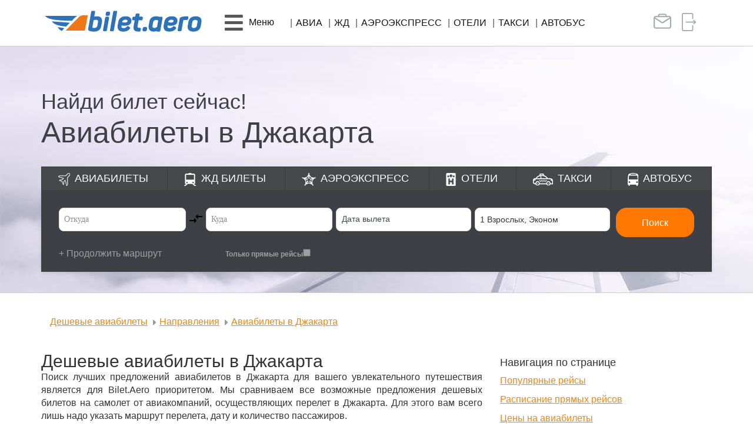

--- FILE ---
content_type: text/html; charset=UTF-8
request_url: https://bilet.aero/aviabilety/Djakarta
body_size: 12143
content:
<!DOCTYPE html>
<html lang="ru-RU">
<head>
    <meta charset="UTF-8">
    <meta http-equiv="X-UA-Compatible" content="IE=edge">
    <meta name="viewport" content="width=device-width, initial-scale=1">
    <meta name="csrf-param" content="_csrf-frontend">
<meta name="csrf-token" content="BYqfgJwSDKU9ny_M4JyaPtN0hpqWdcMUh6rkMUeji_pJwMXj3khcxk_xH6-krKJuplnLw9c_myHw0699BdPZgA==">
    <title>Авиабилеты в Джакарта дешево, купить билет на самолет в Джакарта</title>
    <meta name="description" content="Купить авиабилеты в Джакарта дешево на самолет, узнать цены на билеты в Джакарта прямые рейсы">
<link href="/assets/b60dabfe/css/bootstrap.min.css?v=1656328823" rel="stylesheet">
<link href="/assets/178a48a7/css/search.form.css?v=1767039156" rel="stylesheet">
<link href="/assets/178a48a7/css/avia/flights.search.widget.min.css?v=1767039156" rel="stylesheet">
<link href="/assets/178a48a7/css/avia/avia.widget.min.css?v=1767039156" rel="stylesheet">
<link href="/assets/178a48a7/css/avia/avia_etm.css?v=1767039156" rel="stylesheet">
<link href="/assets/64e14ce3/css/all.min.css?v=1704351160" rel="stylesheet">
<link href="/css/site.min.css?v=11" rel="stylesheet">
<link href="/assets/d8690d15/css/scroll-top.css?v=1656328809" rel="stylesheet"></head>
<body>
<header>
	<nav id="w0" class="navbar-main lite-navbar navbar"><div class="container-lg container"><div class="navbar-header"><button type="button" class="navbar-toggle" data-toggle="collapse" data-target="#w0-collapse"><span class="sr-only">Toggle navigation</span>
<span class="icon-bar"></span>
<span class="icon-bar"></span>
<span class="icon-bar"></span></button><a class="navbar-brand" href="/"><img src="/img/logo.png" alt="Логотип bilet.aero" class="img-responsive"></a></div><div id="w0-collapse" class="collapse navbar-collapse"><ul id="w1" class="navbar-nav main-menu lite-menu nav"><li class="mob-item"><a href="/" class="title orange"><i class="fas fa-plane"></i> Авиа</a></li>
<li class="mob-item"><a class="title" href="/jdbilety"><i class="fas fa-train"></i> ЖД</a></li>
<li class="mob-item"><a class="title" href="/aeroexpress"><i class="fas fa-star"></i> Аэроэкспресс</a></li>
<li class="mob-item"><a class="title" href="/otel"><i class="fas fa-h-square"></i> Отели</a></li>
<li class="mob-item"><a class="title" href="/taxi"><i class="fas fa-car"></i> Такси</a></li>
<li class="mob-item"><a class="title" href="/avtobus"><i class="fas fa-bus"></i> Автобус</a></li>
<li class="mob-item"><a class="title" href="/vip"><i class="fas fa-briefcase"></i> Бизнес-зал</a></li>
<li class="mob-item dropdown"><a class="dropdown-toggle" href="#" data-toggle="dropdown"><i class="fas fa-bars fa-pull-left hidden-xs hidden-sm"></i> <span class="title"><i class="fas fa-ticket-alt"></i> Возврат, обмен <i class="fas fa-caret-down"></i></span></a><div class="row dropdown-menu"><div class="container-fluid"><div class="col-xs-12">
<ul class="list-unstyled">
<li><a href="/info/otkaz" tabindex="-1">Возврат авиабилета</a></li>
<li><a href="/info/obmen" tabindex="-1">Обмен авиабилета</a></li>
<li><a href="https://cavs.gdbilet.ru/Rzhd/MicroCabinet" tabindex="-1">Возврат жд билета</a></li>
</ul>
</div></div></div></li>
<li class="dropdown"><a class="dropdown-toggle" href="#" data-toggle="dropdown"><i class="fas fa-bars fa-pull-left hidden-xs hidden-sm"></i> <span class="hidden-xs hidden-sm">Меню</span><div class="mob-item"><span class="title"><i class="fas fa-hand-point-right"></i> Услуги, информация <i class="fas fa-caret-down"></i></span></div></a><div class="row dropdown-menu"><div class="container-fluid"><div class="col-md-3 col-sm-6">
<ul class="list-unstyled">
<li class="title orange">О нас</li>
<li><a href="/about" tabindex="-1">ЦАВС</a></li>
<li><a href="/about/filials" tabindex="-1">Офисы продаж</a></li>
<li><a href="/about/predstavitelskie_uslugi" tabindex="-1">Представительские услуги</a></li>
<li><a href="/news/events" tabindex="-1">События агентства, розыгрыши</a></li>
<li><a href="/news/agent" tabindex="-1">Новости</a></li>
<li><a href="/about/vacancy" tabindex="-1">Вакансии</a></li>
<li><a href="/feedback" tabindex="-1">Обратная связь</a></li>
</ul>
</div>
<div class="col-md-3 col-sm-6">
<ul class="list-unstyled">
<li class="title orange">Услуги</li>
<li><a href="/training_center" tabindex="-1">Учебный центр</a></li>
<li><a href="/bonus" tabindex="-1">Бонусная программа</a></li>
<li><a href="/corporate" tabindex="-1">Корпоративное обслуживание</a></li>
<li><a href="/site/alfa" tabindex="-1">АльфаСтрахование</a></li>
<li><a href="/group_transfer" tabindex="-1">Групповые перевозки</a></li>
<li><a href="/vipzal" tabindex="-1">Бизнес-залы</a></li>
<li><a href="/charter" tabindex="-1">Заказ чартера</a></li>
<li><a href="/site/sertificat" tabindex="-1">Подарочный сертификат</a></li>
</ul>
</div>
<div class="col-md-3 col-sm-6">
<ul class="list-unstyled">
<li class="title orange">Онлайн сервисы</li>
<li><a href="https://avia.bilet.aero/booking__status" tabindex="-1">Мои бронирования</a></li>
<li><a href="/info/otkaz" tabindex="-1">Возврат авиабилета</a></li>
<li><a href="/info/obmen" tabindex="-1">Обмен авиабилета</a></li>
</ul>
</div>
<div class="col-md-3 col-sm-6">
<ul class="list-unstyled">
<li class="title orange">Информация пассажирам</li>
<li><a href="/hot" tabindex="-1">Спецпредложения, акции</a></li>
<li><a href="/site/raspisanie" tabindex="-1">Расписание самолетов</a></li>
<li><a href="/info/marshrut" tabindex="-1">Трансфер в/из аэропорта Оренбурга</a></li>
</ul>
</div></div></div></li>
<li class="item hidden-xs hidden-sm"><a href="/" class="up-char">Авиа</a></li>
<li class="item hidden-xs hidden-sm"><a class="up-char" href="/jdbilety">ЖД</a></li>
<li class="item hidden-xs hidden-sm"><a class="up-char" href="/aeroexpress">Аэроэкспресс</a></li>
<li class="item hidden-xs hidden-sm"><a class="up-char" href="/otel">Отели</a></li>
<li class="item hidden-xs hidden-sm"><a class="up-char" href="/taxi">Такси</a></li>
<li class="item hidden-xs hidden-sm"><a class="up-char" href="/avtobus">Автобус</a></li>
<li class="right-block visible-xs visible-sm"><div class="corporate"><a href="/business"><i class="fas fa-users"></i> Корпоративным клиентам</a></div><div class="privat-room"><a href="https://avia.bilet.aero/authorization__auth_client"><i class="fas fa-sign-in-alt"></i> Личный кабинет</a></div></li>
<li class="right-block hidden-xs hidden-sm">
          <a href="/business" class="no-padding" data-toggle="tooltip" data-placement="bottom" title="Корпоративным клиентам">
            <span class="corporate"></span>
          </a>
          <a href="https://avia.bilet.aero/authorization__auth_client" class="no-padding" data-toggle="tooltip" data-placement="bottom" title="Личный кабинет">
            <span class="privat-room"></span>
          </a>
          <span class="lite_margin"></span></li></ul></div></div></nav></header>

<a id="btn-top-scroller" class="bluezed-scroll-top" href="#"><i class="glyphicon glyphicon-menu-up bluezed-scroll-top-circle"></i></a>

<div class="banners aviabilet emerge" style="min-height: 420px; background-position-y: bottom;">
	<div class="container" style="padding-bottom: 10px;">
		<div class="info">
			<div class="title">Найди билет сейчас!</div>
			<div class="text"><h1>Авиабилеты в Джакарта</h1></div>
		</div>
	</div>
	
<div class="wrap search-form no-banners">
  <div class="container">
    <ul class="list-unstyled">
      <li class="avia"><a href="/">Авиабилеты</a></li>
      <li class="jd"><a href="/jdbilety">ЖД<span class="hidden-sm"> билеты</span></a></li>
      <li class="aeroexp"><a href="/aeroexpress">Аэроэкспресс</a></li>
      <li class="hotel"><a href="/otel">Отели</a></li>
      <li class="taxi"><a href="/taxi">Такси</a></li>
      <li class="bus"><a href="/avtobus">Автобус</a></li>
    </ul>
    
<div
  id="etm-widget-block"
  data-sid="617635bd0f"
  data-currency="RUB"
  data-locale="RU"
  data-url="https://avia.bilet.aero"
>
  <div id="etm-widget-app"></div>
</div>
<style>
.button_action-color {
    background-color: #ff7801;
    border-color: #ff7801;
}

.search-panel {
    background: #3f4045;
	border-radius: 0px;
}
.search-panel__no-menu {
  border-radius: 0px !important;
}
.etm-checkbox__headline {
    color: #ffffff;
}

.button_only-text {
    color: #ffffff!important;
}

.seats-option__comfort .comfort__class_active {
    background-color: #ff7801;
    color: #fff;
    border-color: #ff7801;
}

.seats-option__minus::after {
    background-color: #fff;
    color: #ff7801;
    border-color: #ff7801;
}

.seats-option__plus::after {
    background-color: #fff;
    color: #ff7801;
    border-color: #ff7801;
}

.seats-option__comfort .comfort__class {
    border: 1px solid #ff7801;
}

.seats-option__adult, .seats-option__child, .seats-option__baby {
    text-align: left;
}

/* Высота календаря на моб версии. Не увеличивать высоту. Плохо отображает в Яндекс браузере */
@media screen and (max-width: 768px) {
    .etm-calendar-wrap[data-v-76091cd4] {
        height: 65vh!important;
        margin-top: 15px;
    }
}
</style>
<!--<script src="https://new.etm-system.com/widget/app.min.js"></script-->
  </div>
</div>
</div>

<div class="container container-lg emerge" data-hold="500" data-continue="true">
	<ul class="breadcrumb breadcrumb-lite ul-orange margin-top-bottom" itemscope itemtype="http://schema.org/BreadcrumbList"><li itemprop="itemListElement" itemscope itemtype="http://schema.org/ListItem"><a href="/" itemprop="item"><span itemprop="name">Дешевые авиабилеты</span></a><meta itemprop="position" content="2"></li>
<li itemprop="itemListElement" itemscope itemtype="http://schema.org/ListItem"><a href="/aviabilety" itemprop="item"><span itemprop="name">Направления</span></a><meta itemprop="position" content="3"></li>
<li itemprop="itemListElement" itemscope itemtype="http://schema.org/ListItem"><a href="/aviabilety/Djakarta" itemprop="item"><span itemprop="name">Авиабилеты в Джакарта</span></a><meta itemprop="position" content="4"></li>
</ul></div>

<section class="container-lg container no-min-height text-block news padding-bottom line-bottom emerge" data-continue="true">
	<div class="row">
		<div class="col-xs-12 col-sm-8 txt-anons">
			<h2 class="no-margin-top">Дешевые авиабилеты в Джакарта</h2>
<p>Поиск лучших предложений авиабилетов в Джакарта для вашего увлекательного путешествия является для Bilet.Aero приоритетом. Мы сравниваем все возможные предложения дешевых билетов на самолет от авиакомпаний, осуществляющих перелет в Джакарта. Для этого вам всего лишь надо указать маршрут перелета, дату и количество пассажиров.</p>
<p>Если из вашего пункта отправления отсутствуют прямые рейсы в Джакарта или вы планируете добираться с пересадкой, то мы сможем подобрать авиарейсы с удобной стыковкой. А еще, как правило, такие рейсы бывают несколько дешевле, чем прямые.</p>
<p>Не забывайте, что в авиабилетах указано местное время вылета. Обращайте на это внимание и не забывайте сверить часы подготавливаясь к полету.</p>		</div>
		<div class="col-xs-12 col-sm-4">
      <div class="visible-md visible-lg padding-bottom">
        <div class="h4">Навигация по странице</div>
        <ul class="list-unstyled ul-orange ul-lite">
          <li><a href="#populyarnye-reisy">Популярные рейсы</a></li>
          <li><a href="#raspisanie-pryamyh-reysov" title="Расписание прямых рейсов">Расписание прямых рейсов</a></li>
          <li><a href="#ceny-na-aviabilety" title="Цены на авиабилеты">Цены на авиабилеты</a></li>
        </ul>
      </div>
			<div class="h3 no-margin-top">Авиакомпании перевозчики</div>
      <ul class="list-unstyled list-inline list-airlines">
            </ul>
		</div>
	</div>
</section>

<section class="container-lg container no-min-height text-block news padding-top-bottom line-bottom emerge" data-continue="true">
	<div class="row">
		<div id="populyarnye-reisy" class="col-xs-12 col-lg-6">
			<h2>Популярные прямые рейсы в Джакарта</h2>
<p>У любого авиа сообщения существуют наиболее популярные и востребованные направления, на которые присутствует большая загруженность пассажиров по сравнению с остальными. Список некоторых прямых рейсов в Джакарта с ценой билета.</p>      <div class="row row-price"></div>
		</div>
		<div class="col-xs-12 col-lg-6">
			<h2>Билеты из Джакарта, цены</h2>
			<div class="row row-price"></div>
		</div>
    <div class="col-xs-12" style="margin-top: 15px">
      <p class="dark-grey">* цена авиабилета на момент покупки может измениться, так как места по дешевым тарифам приобретают в первую очередь.</p>
    </div>
	</div>
</section>

<section class="container-lg container no-min-height text-block news padding-top-bottom line-bottom emerge" data-continue="true">
	<h2>Билеты на самолет в Джакарта</h2>
<p>Просим обратить внимание на то, что время отправления и прибытия указано <span class="error lead">местное</span>.</p>
<p>Возможны изменения в расписании рейсов. После покупки билета на самолет обязательно обращайте внимание на время отправления, которое указано непосредственно на маршрут-квитанции.</p>  <p id="raspisanie-pryamyh-reysov" class="h3">Расписание самолётов по аэропорту Сукарно-Хатта</p>
	<button id="rasp-button" type="button" class="button-interactive btn btn-lg btn-orange-bright" onclick="this.classList.toggle('button--loading')"><span class="button__text">Посмотреть расписание</span></button>
	<div id="actionSection" data-pjax-container="" data-pjax-timeout="1000">
	</div></section>

<div id="ceny-na-aviabilety" class="emerge" data-continue="true"></div>

<section class="container-lg container no-min-height text-block news padding-top-bottom line-bottom">
<h2>Цены на авиабилеты в Джакарта</h2>
<p>При покупке билетов на самолет каждый из нас хочет найти наиболее дешевые авиабилеты, но для этого следует знать как формируется цена на билет. У каждой авиакомпании своя ценовая политика и множество тарифов по каждому направлению. Одним из главных факторов является город отправления, так как от этого зависит дальность перелета. Так же цена на авиабилет складывается из тарифа авиакомпании, даты приобретения билета, сезонности и наличия <a href="/hot">спецпредложений, акций или скидок</a>.</p>
<p>Так же всегда узнать цены на авиабилеты в Джакарта возможно воспользовавшись поисковой формой.</p>
</section>
<section class="container-lg container no-min-height text-block news padding-top-bottom line-bottom">
<h2>Купить билет на самолет в Джакарта</h2>
<p>Покупайте авиабилеты в Джакарта заранее. Тем самым вы сможете выбрать и забронировать наиболее дешевый тариф. Так как перед вылетом самолета цены могут возрасти.</p>
<p>Как купить билет на самолет в Джакарта на сайте? Просто укажите маршрут перелета, дату вылета и количество пассажиров. После чего система осуществит поиск по всем возможным авиакомпаниям, подберет прямые рейсы или стыковочные и отобразит список цен. Вам останется только выбрать и забронировать авиабилет.</p>
<p>Произвести оплату авиабилетов в Джакарта возможно банковскими картами VISA, MasterCard, Maestro, МИР. Валюта операций по пластиковым картам - рубли РФ.</p>
<p>Остались вопросы или до сих пор не разобрались как купить билеты на самолет онлайн? Тогда прочитайте полную инструкцию "<a href="/info/bron_plastik" target="_blank" rel="noopener">Описание процедуры бронирования и оплаты пластиковой картой</a>".</p>
<p>&nbsp;</p>
</section>


<div class="link-block link-block-avia">
  <div class="container container-lg">
    <div class="row">
      <div class="col-sm-4 item">
        <div class="h4 up-char">Страны</div>
        <ul class="list-unstyled list-inline">
	        <li><a href="/aviabilety/strany/Armeniya">Армения</a></li><li><a href="/aviabilety/strany/Belarus">Беларусь</a></li><li><a href="/aviabilety/strany/Germaniya">Германия</a></li><li><a href="/aviabilety/strany/Gretsiya">Греция</a></li><li><a href="/aviabilety/strany/Egipet">Египет</a></li><li><a href="/aviabilety/strany/Ispaniya">Испания</a></li><li><a href="/aviabilety/strany/Italiya">Италия</a></li><li><a href="/aviabilety/strany/Kazahstan">Казахстан</a></li><li><a href="/aviabilety/strany/Katar">Катар</a></li><li><a href="/aviabilety/strany/Kitay">Китай</a></li><li><a href="/aviabilety/strany/Kirgyizstan">Кыргызстан (Киргизия)</a></li><li><a href="/aviabilety/strany/Oae">Объединённые Арабские Эмираты (ОАЭ)</a></li><li><a href="/aviabilety/strany/Rossiya">Россия</a></li><li><a href="/aviabilety/strany/Tadjikistan">Таджикистан</a></li><li><a href="/aviabilety/strany/Tayland">Таиланд</a></li><li><a href="/aviabilety/strany/Turtsiya">Турция</a></li><li><a href="/aviabilety/strany/Uzbekistan">Узбекистан</a></li><li><a href="/aviabilety/strany/Frantsiya">Франция</a></li>          <li><a href="/aviabilety/strany">Все страны</a></li>
        </ul>
      </div>
      <div class="col-sm-4 item">
        <div class="h4 up-char">Авиабилеты</div>
        <ul class="list-unstyled list-inline">
	        <li><a href="/aviabilety/Antaliya">Анталья</a></li><li><a href="/aviabilety/Baku">Баку</a></li><li><a href="/aviabilety/Bangkok">Бангкок</a></li><li><a href="/aviabilety/Bishkek">Бишкек</a></li><li><a href="/aviabilety/goa">Гоа</a></li><li><a href="/aviabilety/Doha">Доха</a></li><li><a href="/aviabilety/Dubai">Дубай</a></li><li><a href="/aviabilety/Dushanbe">Душанбе</a></li><li><a href="/aviabilety/Ekaterinburg">Екатеринбург</a></li><li><a href="/aviabilety/Erevan">Ереван</a></li><li><a href="/aviabilety/Kazan">Казань</a></li><li><a href="/aviabilety/Kair">Каир</a></li><li><a href="/aviabilety/Krasnoyarsk">Красноярск</a></li><li><a href="/aviabilety/Moskva">Москва</a></li><li><a href="/aviabilety/Novosibirsk">Новосибирск</a></li><li><a href="/aviabilety/Osh">Ош</a></li><li><a href="/aviabilety/Pekin">Пекин</a></li><li><a href="/aviabilety/Phuket">Пхукет</a></li><li><a href="/aviabilety/Samara">Самара</a></li><li><a href="/aviabilety/Sankt_Peterburg">Санкт-Петербург</a></li><li><a href="/aviabilety/Sochi">Сочи</a></li><li><a href="/aviabilety/Stambul">Стамбул</a></li><li><a href="/aviabilety/Tashkent">Ташкент</a></li><li><a href="/aviabilety/Tel_Aviv">Тель-Авив</a></li><li><a href="/aviabilety/Ufa">Уфа</a></li><li><a href="/aviabilety/Hudjand">Худжанд</a></li><li><a href="/aviabilety/Shanhay">Шанхай</a></li><li><a href="/aviabilety/Orenburg">Оренбург</a></li><li><a href="/aviabilety/Orsk">Орск</a></li><li><a href="/aviabilety/Anapa">Анапа</a></li>          <li><a href="/aviabilety">Все города</a></li>
        </ul>
      </div>
      <div class="col-sm-4 item">
        <div class="h4 up-char">Авиакомпании</div>
        <ul class="list-unstyled list-inline">
          <li><a href="/aviakompany/nordstar">NordStar</a></li><li><a href="/aviakompany/aeroflot">Аэрофлот</a></li><li><a href="/aviakompany/rossiya">Россия</a></li><li><a href="/aviakompany/nordwind-severnyy-veter">Северный Ветер (Nordwind)</a></li><li><a href="/aviakompany/sibir">Сибирь</a></li><li><a href="/aviakompany/uralskie-avialinii">Уральские Авиалинии</a></li><li><a href="/aviakompany/yuteyr">Ютэйр</a></li>          <li><a href="/aviakompany">Все авиакомпании</a></li>
        </ul>
      </div>
    </div>
    <div class="row">
      <div class="col-sm-4 item">
        <div class="h4 up-char">Аэропорты</div>
        <ul class="list-unstyled list-inline">
          <li><a href="/aeroporty/adler">Адлер</a></li><li><a href="/aeroporty/balandino">Баландино</a></li><li><a href="/aeroporty/vnukovo">Внуково</a></li><li><a href="/aeroporty/saratov">Гагарин</a></li><li><a href="/aeroporty/domodedovo">Домодедово</a></li><li><a href="/aeroporty/emelyanovo-krasnoyarsk">Емельяново</a></li><li><a href="/aeroporty/irkutsk">Иркутск</a></li><li><a href="/aeroporty/kazan">Казань</a></li><li><a href="/aeroporty/knevichi">Кневичи</a></li><li><a href="/aeroporty/kolcovo">Кольцово</a></li><li><a href="/aeroporty/kurumoch">Курумоч</a></li><li><a href="/aeroporty/mineralnye-vody">Минеральные Воды</a></li><li><a href="/aeroporty/murmansk">Мурманск</a></li><li><a href="/aeroporty/orsk">Орск</a></li><li><a href="/aeroporty/pashkovskiy">Пашковский</a></li><li><a href="/aeroporty/platov">Платов</a></li><li><a href="/aeroporty/pulkovo">Пулково</a></li><li><a href="/aeroporty/strigino">Стригино</a></li><li><a href="/aeroporty/tolmachevo-novosibirsk">Толмачёво</a></li><li><a href="/aeroporty/ufa">Уфа</a></li><li><a href="/aeroporty/habarovsk">Хабаровск</a></li><li><a href="/aeroporty/hrabrovo">Храброво</a></li><li><a href="/aeroporty/sheremetevo">Шереметьево</a></li>          <li><a href="/aeroporty">Все аэропорты</a></li>
        </ul>
      </div>
      <div class="col-sm-8 item">
        <div class="h4 up-char">Направления</div>
        <ul class="list-unstyled list-route list-inline">
	        <li><a href="/aviabilety/samolet/Dushanbe/Novosibirsk">Душанбе &ndash; Новосибирск</a></li><li><a href="/aviabilety/samolet/Ekaterinburg/Moskva">Екатеринбург &ndash; Москва</a></li><li><a href="/aviabilety/samolet/Kaliningrad/Moskva">Калининград &ndash; Москва</a></li><li><a href="/aviabilety/samolet/Krasnodar/Moskva">Краснодар &ndash; Москва</a></li><li><a href="/aviabilety/samolet/Krasnoyarsk/Moskva">Красноярск &ndash; Москва</a></li><li><a href="/aviabilety/samolet/Krasnoyarsk/Osh">Красноярск &ndash; Ош</a></li><li><a href="/aviabilety/samolet/Krasnoyarsk/Pekin">Красноярск &ndash; Пекин</a></li><li><a href="/aviabilety/samolet/Minsk/Moskva">Минск &ndash; Москва</a></li><li><a href="/aviabilety/samolet/Moskva/Bangkok">Москва &ndash; Бангкок</a></li><li><a href="/aviabilety/samolet/Moskva/Barselona">Москва &ndash; Барселона</a></li><li><a href="/aviabilety/samolet/Moskva/Berlin">Москва &ndash; Берлин</a></li><li><a href="/aviabilety/samolet/Moskva/Dushanbe">Москва &ndash; Душанбе</a></li><li><a href="/aviabilety/samolet/Moskva/Pekin">Москва &ndash; Пекин</a></li><li><a href="/aviabilety/samolet/Moskva/Simferopol">Москва &ndash; Симферополь</a></li><li><a href="/aviabilety/samolet/Moskva/Sochi">Москва &ndash; Сочи</a></li><li><a href="/aviabilety/samolet/Murmansk/Moskva">Мурманск &ndash; Москва</a></li><li><a href="/aviabilety/samolet/Novosibirsk/Moskva">Новосибирск &ndash; Москва</a></li><li><a href="/aviabilety/samolet/Novosibirsk/Sochi">Новосибирск &ndash; Сочи</a></li><li><a href="/aviabilety/samolet/Norilsk/Mineralnyie_Vodyi">Норильск &ndash; Минеральные Воды</a></li><li><a href="/aviabilety/samolet/Orenburg/Moskva">Оренбург &ndash; Москва</a></li><li><a href="/aviabilety/samolet/Orenburg/Sankt_Peterburg">Оренбург &ndash; Санкт-Петербург</a></li><li><a href="/aviabilety/samolet/Orsk/Moskva">Орск &ndash; Москва</a></li><li><a href="/aviabilety/samolet/Perm/Sochi">Пермь &ndash; Сочи</a></li><li><a href="/aviabilety/samolet/Samara/Moskva">Самара &ndash; Москва</a></li><li><a href="/aviabilety/samolet/Samara/Sankt_Peterburg">Самара &ndash; Санкт-Петербург</a></li><li><a href="/aviabilety/samolet/Samara/Tyumen">Самара &ndash; Тюмень</a></li><li><a href="/aviabilety/samolet/Simferopol/Moskva">Симферополь &ndash; Москва</a></li><li><a href="/aviabilety/samolet/Surgut/Sochi">Сургут &ndash; Сочи</a></li><li><a href="/aviabilety/samolet/Tashkent/Moskva">Ташкент &ndash; Москва</a></li><li><a href="/aviabilety/samolet/Ulyanovsk/Moskva">Ульяновск &ndash; Москва</a></li><li><a href="/aviabilety/samolet/Ufa/Moskva">Уфа &ndash; Москва</a></li><li><a href="/aviabilety/samolet/Yujno_Sahalinsk/Habarovsk">Южно-Сахалинск &ndash; Хабаровск</a></li><li><a href="/aviabilety/samolet/Yakutsk/Habarovsk">Якутск &ndash; Хабаровск</a></li>        </ul>
      </div>
    </div>
  </div>
</div>
<link rel="stylesheet" href="/css/schedule.css" media="print" onload="this.media='all'">
<link rel="stylesheet" href="/css/bootstrap-datepicker3.css" media="print" onload="this.media='all'">
<link rel="stylesheet" href="/css/but_spinner.css" media="print" onload="this.media='all'">



<footer class="footer">
  <div class="container container-lg">
    <div class="row">
      <div class="col-md-4">
        <div class="vcard">
           <div class="fn org">ООО "Центральное Агентство Воздушных и ЖД Сообщений"</div>
        </div>
        <div class="partners">
          <div class="iata"></div>
          <!--div class="tkp"></div-->
        </div>
        <!--div class="chats">
          <div class="h4 orange-bright">Чат с оператором (07:00 - 17:00 мск):</div>
          <ul class="list-unstyled list-inline">
            <li class="nofollow" data-link="https://vk.me/bilet.aero"><span class="vk"></span></li>
            <li class="visible-xs"><a href="viber://add?number=79068406007"><span class="vb"></span></a></li>
            <li class="hidden-xs"><span class="vb" data-toggle="modal" data-target="#modalvb"></span></li>
            <li class="visible-xs nofollow" data-link="https://wa.me/79068406007"><span class="wa"></span></li>
            <li class="hidden-xs"><span class="wa" data-toggle="modal" data-target="#modalwa"></span></li>
          </ul>
        </div-->
      </div>
      <div class="col-md-4">
        <div class="h5 up-char orange-bright">Информация:</div>
        <!--div>Тел.: <a href="tel:83532441555" class="a-convers" target="_blank">8-3532-44-15-55</a> (бесплатный)</div-->
        <!--<div>Тел.: <a href="tel:83532441555" target="_blank">+7 (3532) 44-15-55</a></div></div-->
        <!--div>е-mail: <a href="mailto:info@bilet.aero" class="email a-convers">info@bilet.aero</a></div-->
        <!--div class="h5 up-char orange-bright" style="margin-top: 12px">Информация и бронирование жд билетов:</div-->
		
		<div style="col-md-4">Звонок в колл-центр bilet.aero:<br> <a href="tel:88095053400" target="_blank">8-809-505-3400</a> <strong>(звонок платный)</strong>.</div>
		<div>Стоимость за одну минуту от 45 ₽ без НДС, включая время ожидания разговора с оператором, в зависимости от региона и оператора связи.</div>
		<div>График работы колл-центра:<br>пн-пт с <strong>7 до 17 МСК</strong><br> сб-вс с <strong>8 до 15 МСК</strong>.</div>
		
      </div>
      <div class="col-md-4">
        <div class="h5 up-char orange-bright">Подпишитесь и узнавайте первыми о лучших ценах на авиабилеты!</div>

        <div class="form-group field-rassilka-email required has-success">
  <a class="btn btn-orange-bright" style="" href="/site/subscribe">Подписаться</a>
</div>



        <div class="h4 orange-bright soc-groups">Присоединиться:</div>
        <ul class="list-unstyled list-inline soc-groups">
          <li class="nofollow" data-link="https://vk.com/bilet.aero"><span class="vk"></span></li>
		  <!--<li class="nofollow" data-link="https://ok.ru/biletaero"><span class="ok"></span></li>-->
        </ul>
      </div>
    </div>
  </div>
</footer>

<div class="afer-footer">
  <div class="container container-lg">
    <div class="row">
      <div class="col-md-5 text-left"><a href="/about/privacy" class="a-convers default-color">Политика конфиденциальности</a></div>
      <div class="col-md-2 text-center"><a href="/help" class="a-convers default-color">Помощь</a></div>
      <div class="col-md-5 text-right"><span class="up-char">&copy; 2025 Bilet.Aero</span> - Все права защищены</div>
    </div>
  </div>
</div>

<div id="modalvb" class="modal fade">
  <div class="modal-dialog">
    <div class="modal-content">
      <div class="modal-body text-center">
        <button type="button" class="close" data-dismiss="modal" aria-hidden="true">×</button>
        <div class="vb" style="margin: 0 auto"></div>
        <div>Сохраните этот номер:</div>
        <div class="orange" style="font-size: 1.5em">+7 906 840 6007</div>
        <div>и начните общение с нами через Viber</div>
        <div><strong>Чат с оператором (06:00 - 18:00 мск)</strong></div>
      </div>
    </div>
  </div>
</div>

<div id="modalwa" class="modal fade">
  <div class="modal-dialog">
    <div class="modal-content">
      <div class="modal-body text-center">
        <button type="button" class="close" data-dismiss="modal" aria-hidden="true">×</button>
        <div class="wa" style="margin: 0 auto"></div>
        <div>Сохраните этот номер:</div>
        <div class="orange" style="font-size: 1.5em">+7 906 840 6007</div>
        <div>и начните общение с нами через WhatsApp</div>
        <div><strong>Чат с оператором (06:00 - 18:00 мск)</strong></div>
      </div>
    </div>
  </div>
</div>

 
<!--  проверка включен ли javascript------------------- ---->
<noscript>
   <!-- <style type="text/css">
        .container {display:none;}
    </style>  -->
	<style type="text/css">
.modal1[open] .modal1__toggle {
    left: calc(50vw + 110px);
    top: calc(0vh + 0px);
    position: fixed;
    z-index: 10002;
}
.modal1[open] .modal1__toggle:focus {
    outline: 2px solid #00f;
}
.modal1__toggle::before {

}
.modal1[open] .modal1__toggle::before {
    content: url('data:image/svg+xml;utf8,<svg xmlns="http://www.w3.org/2000/svg" width="40" height="40" viewBox="0 0 50 50"><path d="M25,2C12.319,2,2,12.319,2,25s10.319,23,23,23s23-10.319,23-23S37.681,2,25,2z M33.71,32.29c0.39,0.39,0.39,1.03,0,1.42 C33.51,33.9,33.26,34,33,34s-0.51-0.1-0.71-0.29L25,26.42l-7.29,7.29C17.51,33.9,17.26,34,17,34s-0.51-0.1-0.71-0.29 c-0.39-0.39-0.39-1.03,0-1.42L23.58,25l-7.29-7.29c-0.39-0.39-0.39-1.03,0-1.42c0.39-0.39,1.03-0.39,1.42,0L25,23.58l7.29-7.29 c0.39-0.39,1.03-0.39,1.42,0c0.39,0.39,0.39,1.03,0,1.42L26.42,25L33.71,32.29z"/></svg>');
}
.modal1__toggle {
    color: #00f;
    list-style: none;
}
.modal1__toggle::-webkit-details-marker {
    display: none;
}
.modal1__toggle:hover {
    cursor: pointer;
    opacity: .8;
}
.modal1__background {
    background-color:rgba(0, 0, 0, .25);
    display: flex;
    height: 100vh;
    justify-content: center;
    left: 0;
    opacity: .8;
    position: fixed;
    top: 0;
    width: 100vw;
    z-index: 10000;
}
.modal1__body {
    background-color: #fff;
    box-shadow: 0 0 10px rgba(0, 0, 0, .25);
    font-size: 1.5rem;
    font-weight: 700;
    padding: 40px 40px;
    position: fixed;
    text-align: center;
    top: 0vh;
    width: 300px;
    z-index: 10001;
}
	</style>
        <details class="modal1" open="">
            <summary class="modal1__toggle"></summary>
            <div class="modal1__background">
                <div class="modal1__body" tabindex="-1" role="dialog" aria-labelledby="modal1__label" aria-live="assertive" aria-modal="true">
                    <p id="modal1__label">В Вашем браузере отключен или не поддерживается JavaScript, некоторые функции сайта недоступны, для корректной работы сайта пожалуйста включите JavaScript или воспользуйтесь другим браузером!</p>
                </div>
            </div>
        </details>
</noscript>
 
<div class="cookie_notice">
  <h2>Использование COOKIE</h2>
  Продолжая использовать наш сайт, вы даете согласие на обработку файлов cookie, пользовательских данных (сведения о местоположении; тип и версия ОС; тип и версия Браузера; тип устройства и разрешение его экрана; источник откуда пришел на сайт пользователь; с какого сайта или по какой рекламе; язык ОС и Браузера; какие страницы открывает и на какие кнопки нажимает пользователь; ip-адрес) в целях функционирования сайта, проведения ретаргетинга и проведения статистических исследований и обзоров. Если вы не хотите, чтобы ваши данные обрабатывались, покиньте сайт.     <a class="" href="/about/privacy" target="_blank">Политика конфиденциальности</a>
  <div class="cookie_buttons">
    <a class="cookie_btn" id="cookie_close" href="#close">ОК</a></br>
  </div>
</div>
  
<script src="/js/emerge.js?v=1720760455"></script>
<script src="https://new.etm-system.com/widget/app.min.js"></script>
<script src="/assets/82984ca0/jquery.min.js?v=1656328738"></script>
<script src="/js/schedule.js?v=1720585418"></script>
<script src="/assets/89b1e6d2/yii.js?v=1656328738"></script>
<script src="/assets/178a48a7/js/avia/flights.search.widget.min.js?v=1"></script>
<script src="/assets/4a1140ee/jquery.pjax.js?v=1656328744"></script>
<script src="/js/main.js?v=7"></script>
<script src="/assets/b60dabfe/js/bootstrap.min.js?v=1656328823"></script>
<script src="/assets/d8690d15/js/scroll-top.js?v=1656328809"></script>
<script>jQuery(function ($) {
//alert("ss");
jQuery(document).pjax(".nav-shedule a", {"push":false,"replace":false,"timeout":1000,"scrollTo":false,"container":"#actionSection"});
jQuery(document).off("submit", "#actionSection form[data-pjax]").on("submit", "#actionSection form[data-pjax]", function (event) {jQuery.pjax.submit(event, {"push":false,"replace":false,"timeout":1000,"scrollTo":false,"container":"#actionSection"});});
    $('#rasp-button').on('click', function(e) {
        $.get({
            method       : 'GET',
            url        : "/schedule?type=plane&event=arrival&station=CGK&city_id=279127&date=2025-12-30",
            data       : {},
			success: function(d){
				$('#actionSection').html(d)
				document.getElementById("rasp-button").setAttribute("style", "display: none;");
			}
        });
    });
});</script>

<!-- Yandex.Metrika counter -->
<script type="text/javascript">
            ( function () {
                'use strict';
                 // Флаг, что Метрика уже загрузилась.
                var loadedMetrica = false,
                    // Ваш идентификатор сайта в Яндекс.Метрика.
                    metricaId     = 20863894,
                    // Переменная для хранения таймера.
                    timerId;
                // Для бота Яндекса грузим Метрику сразу без "отложки",
                // чтобы в панели Метрики были зелёные кружочки
                // при проверке корректности установки счётчика.
                if ( navigator.userAgent.indexOf( 'YandexMetrika' ) > -1 ) {
                    loadMetrica();
                } else {
                    // Подключаем Метрику, если юзер начал скроллить.
                    window.addEventListener( 'scroll', loadMetrica, {passive: true} );
                     // Подключаем Метрику, если юзер коснулся экрана.
                    window.addEventListener( 'touchstart', loadMetrica );
                    // Подключаем Метрику, если юзер дернул мышкой.
                    document.addEventListener( 'mouseenter', loadMetrica );
                     // Подключаем Метрику, если юзер кликнул мышкой.
                    document.addEventListener( 'click', loadMetrica );
                     // Подключаем Метрику при полной загрузке DOM дерева,
                    // с "отложкой" в 1 секунду через setTimeout,
                    // если пользователь ничего вообще не делал (фоллбэк).
                    document.addEventListener( 'DOMContentLoaded', loadFallback );
                }
                function loadFallback() {
                    timerId = setTimeout( loadMetrica, 3000 );
                }
                function loadMetrica( e ) {
                     // Пишем отладку в консоль браузера.
                    if ( e && e.type ) {
                        console.log( e.type );
                    } else {
                        console.log( 'DOMContentLoaded' );
                    }
                     // Если флаг загрузки Метрики отмечен,
                    // то ничего более не делаем.
                    if ( loadedMetrica ) {
                        return;
                    }
                    (function(m,e,t,r,i,k,a){m[i]=m[i]||function(){(m[i].a=m[i].a||[]).push(arguments)}; m[i].l=1*new Date();k=e.createElement(t),a=e.getElementsByTagName(t)[0],k.async=1,k.src=r,a.parentNode.insertBefore(k,a)}) (window, document, "script", "https://mc.yandex.ru/metrika/tag.js", "ym");
                    ym( metricaId, "init", { clickmap:true, trackLinks:true, accurateTrackBounce:true, webvisor:false });
                    // Отмечаем флаг, что Метрика загрузилась,
                    // чтобы не загружать её повторно при других
                    // событиях пользователя и старте фоллбэка.
                    loadedMetrica = true;
                    // Очищаем таймер, чтобы избежать лишних утечек памяти.
                    clearTimeout( timerId );
                     // Отключаем всех наших слушателей от всех событий,
                    // чтобы избежать утечек памяти.
                    window.removeEventListener( 'scroll', loadMetrica );
                    window.removeEventListener( 'touchstart', loadMetrica );
                    document.removeEventListener( 'mouseenter', loadMetrica );
                    document.removeEventListener( 'click', loadMetrica );
                    document.removeEventListener( 'DOMContentLoaded', loadFallback );
                }
            } )()
    </script>
<noscript><div><img src="https://mc.yandex.ru/watch/20863894" style="position:absolute; left:-9999px;" alt="" /></div></noscript>
<!-- /Yandex.Metrika counter -->


<!-- Google tag (gtag.js) NEW TAG 05.2024-->
<script async src="https://www.googletagmanager.com/gtag/js?id=G-R93ZV7WP37"></script>
<script>
  window.dataLayer = window.dataLayer || [];
  function gtag(){dataLayer.push(arguments);}
  gtag('js', new Date());

  gtag('config', 'G-R93ZV7WP37');
</script></body>
</html>


--- FILE ---
content_type: text/css
request_url: https://bilet.aero/assets/178a48a7/css/search.form.css?v=1767039156
body_size: 1280
content:
/*Поисковая форма*/
.search-form{
  top: 250px;
  margin: 0 auto;
  width: 100%;
  z-index: 3;
}
.search-form .container {
  padding-right: 0;
  padding-left: 0;
}
.search-form.no-banners{
  position: relative;
  top: 0;
}
/*Обертка с меню для формы*/
.widget-form-search {
  padding-bottom: 25px;
}
.wrap.search-form ul.list-unstyled{
  background-color: rgba(57,58,64,.95);
  border-top: 1px solid #393a40;
  border-left: 1px solid #393a40;
  border-right: 1px solid #393a40;
  display: none;
  width: 100%;
  margin:0;
}
.wrap.search-form ul.list-unstyled > li{
  background-color: #47484a;
  border-right: 1px solid #393a40;
  display: table-cell;
  padding: 8px 16px;
}
.wrap.search-form ul.list-unstyled > li:last-child{
  border: none;
}
.wrap.search-form ul.list-unstyled > li.active{
  background-color: transparent;
}
.wrap.search-form ul.list-unstyled > li a::before{
  display: none;
  content: "";
  margin-right: 8px;
  height: 22px;
  vertical-align: middle;
}
.wrap.search-form ul.list-unstyled > li.avia a::before{
  background-position: -89px -55px;
  width: 20px;
}
.wrap.search-form ul.list-unstyled > li.active.avia a::before, .wrap.search-form ul.list-unstyled > li.avia:hover a::before{
  background-position: -89px -77px;
}
.wrap.search-form ul.list-unstyled > li.jd a::before{
  background-position: -109px -55px;
  width: 21px;
}
.wrap.search-form ul.list-unstyled > li.active.jd a::before, .wrap.search-form ul.list-unstyled > li.jd:hover a::before{
  background-position: -109px -77px;
}
.wrap.search-form ul.list-unstyled > li.aeroexp a::before{
  background-position: -184px -55px;
  width: 24px;
}
.wrap.search-form ul.list-unstyled > li.active.aeroexp a::before, .wrap.search-form ul.list-unstyled > li.aeroexp:hover a::before{
  background-position: -184px -77px;
}
.wrap.search-form ul.list-unstyled > li.hotel a::before{
  background-position: -209px -55px;
  width: 18px;
}
.wrap.search-form ul.list-unstyled > li.active.hotel a::before, .wrap.search-form ul.list-unstyled > li.hotel:hover a::before{
  background-position: -209px -77px;
}
.wrap.search-form ul.list-unstyled > li.taxi a::before{
  background-position: -130px -55px;
  width: 34px;
}
.wrap.search-form ul.list-unstyled > li.active.taxi a::before, .wrap.search-form ul.list-unstyled > li.taxi:hover a::before{
  background-position: -130px -77px;
}
.wrap.search-form ul.list-unstyled > li.bus a::before{
  background-position: -165px -55px;
  width: 18px;
}
.wrap.search-form ul.list-unstyled > li.active.bus a::before, .wrap.search-form ul.list-unstyled > li.bus:hover a::before{
  background-position: -165px -77px;
}
.wrap.search-form ul.list-unstyled > li > a{
  color: #ffffff;
  font-size: 18px;
  line-height: 22px;
  text-transform: uppercase;
}
.wrap.search-form ul.list-unstyled > li > a:hover{
  text-decoration: none;
}
.wrap.search-form ul.list-unstyled > li.active > a, .wrap.search-form ul.list-unstyled > li:hover a{
  color: #ff7800;
}
/*---- АДАПТИВНОСТЬ ----*/
@media (min-width: 768px) {
  .search-form {
    position: absolute;
  }
  .search-form .container {
    padding-right: 15px;
    padding-left: 15px;
  }
  .wrap.search-form ul.list-unstyled{
    display: table;
  }
}
@media (min-width: 992px) {
  .wrap.search-form ul.list-unstyled > li a::before {
    background-image: url("/img/sprite.png"); /*смотрим во фронт*/
    display: inline-block;
  }
  .wrap.search-form ul.list-unstyled > li {
    padding: 8px 13px;
  }
}
@media (min-width: 1200px) {
  .widget-form-search {
    padding-bottom: 15px;
  }
  .wrap.search-form ul.list-unstyled > li {
    padding: 8px 28px;
  }
}
.aeroexp3 {
  background-image: url("data:image/svg+xml;charset=UTF-8,%3csvg width='512px' height='512px' viewBox='0 0 512 512' xmlns='http://www.w3.org/2000/svg'%3e%3cpath d='M480,208H308L256,48,204,208H32l140,96L118,464,256,364,394,464,340,304Z' style='fill:none;stroke:%23ffffff;stroke-linejoin:round;stroke-width:32px'/%3e%3c/svg%3e");
  background-size: 24px;
  background-repeat: no-repeat;
  background-position: 7px 7px;
}
.aeroexp3:hover {
  background-image: url("data:image/svg+xml;charset=UTF-8,%3csvg width='512px' height='512px' viewBox='0 0 512 512' xmlns='http://www.w3.org/2000/svg'%3e%3cpath d='M480,208H308L256,48,204,208H32l140,96L118,464,256,364,394,464,340,304Z' style='fill:none;stroke:%23ff7800;stroke-linejoin:round;stroke-width:32px'/%3e%3c/svg%3e");
}
.aeroexp3.active {
  background-image: url("data:image/svg+xml;charset=UTF-8,%3csvg width='512px' height='512px' viewBox='0 0 512 512' xmlns='http://www.w3.org/2000/svg'%3e%3cpath d='M480,208H308L256,48,204,208H32l140,96L118,464,256,364,394,464,340,304Z' style='fill:none;stroke:%23ff7800;stroke-linejoin:round;stroke-width:32px'/%3e%3c/svg%3e");
}

--- FILE ---
content_type: text/css
request_url: https://bilet.aero/assets/178a48a7/css/avia/flights.search.widget.min.css?v=1767039156
body_size: 25783
content:
@font-face{font-family:OpenSkyIcons;src:url([data-uri]) format("woff");font-weight:400;font-style:normal}.widget{font-family:Open Sans,sans-serif;font-size:inherit;color:#666;background-color:#fff;padding:15px}.widget .react-datepicker-popper[data-placement^=bottom] .react-datepicker__triangle,.widget .react-datepicker-popper[data-placement^=top] .react-datepicker__triangle,.widget .react-datepicker__month-read-view--down-arrow,.widget .react-datepicker__year-read-view--down-arrow{margin-left:-8px;position:absolute}.widget .react-datepicker-popper[data-placement^=bottom] .react-datepicker__triangle,.widget .react-datepicker-popper[data-placement^=bottom] .react-datepicker__triangle:before,.widget .react-datepicker-popper[data-placement^=top] .react-datepicker__triangle,.widget .react-datepicker-popper[data-placement^=top] .react-datepicker__triangle:before,.widget .react-datepicker__month-read-view--down-arrow,.widget .react-datepicker__month-read-view--down-arrow:before,.widget .react-datepicker__year-read-view--down-arrow,.widget .react-datepicker__year-read-view--down-arrow:before{-webkit-box-sizing:content-box;box-sizing:content-box;position:absolute;border:8px solid transparent;height:0;width:1px}.widget .react-datepicker-popper[data-placement^=bottom] .react-datepicker__triangle:before,.widget .react-datepicker-popper[data-placement^=top] .react-datepicker__triangle:before,.widget .react-datepicker__month-read-view--down-arrow:before,.widget .react-datepicker__year-read-view--down-arrow:before{content:"";z-index:-1;border-width:8px;left:-8px;border-bottom-color:#aeaeae}.widget .react-datepicker-popper[data-placement^=bottom] .react-datepicker__triangle{top:0;margin-top:-8px}.widget .react-datepicker-popper[data-placement^=bottom] .react-datepicker__triangle,.widget .react-datepicker-popper[data-placement^=bottom] .react-datepicker__triangle:before{border-top:none;border-bottom-color:#f0f0f0}.widget .react-datepicker-popper[data-placement^=bottom] .react-datepicker__triangle:before{top:-1px;border-bottom-color:#aeaeae}.widget .react-datepicker-popper[data-placement^=top] .react-datepicker__triangle,.widget .react-datepicker__month-read-view--down-arrow,.widget .react-datepicker__year-read-view--down-arrow{bottom:0;margin-bottom:-8px}.widget .react-datepicker-popper[data-placement^=top] .react-datepicker__triangle,.widget .react-datepicker-popper[data-placement^=top] .react-datepicker__triangle:before,.widget .react-datepicker__month-read-view--down-arrow,.widget .react-datepicker__month-read-view--down-arrow:before,.widget .react-datepicker__year-read-view--down-arrow,.widget .react-datepicker__year-read-view--down-arrow:before{border-bottom:none;border-top-color:#fff}.widget .react-datepicker-popper[data-placement^=top] .react-datepicker__triangle:before,.widget .react-datepicker__month-read-view--down-arrow:before,.widget .react-datepicker__year-read-view--down-arrow:before{bottom:-1px;border-top-color:#aeaeae}.widget .react-datepicker-wrapper{display:inline-block}.widget .react-datepicker{font-family:Helvetica Neue,Helvetica,Arial,sans-serif;font-size:.8rem;background-color:#fff;color:#000;border:1px solid #aeaeae;border-radius:.3rem;display:inline-block;position:relative}.widget .react-datepicker__triangle{position:absolute;left:50px}.widget .react-datepicker-popper{z-index:1}.widget .react-datepicker-popper[data-placement^=bottom]{margin-top:10px}.widget .react-datepicker-popper[data-placement^=top]{margin-bottom:6px}.widget .react-datepicker-popper[data-placement^=right]{margin-left:8px}.widget .react-datepicker-popper[data-placement^=right] .react-datepicker__triangle{left:auto;right:42px}.widget .react-datepicker-popper[data-placement^=left]{margin-right:8px}.widget .react-datepicker-popper[data-placement^=left] .react-datepicker__triangle{left:42px;right:auto}.widget .react-datepicker__header{text-align:center;background-color:#f0f0f0;border-bottom:1px solid #aeaeae;border-top-left-radius:.3rem;border-top-right-radius:.3rem;padding-top:8px;position:relative}.widget .react-datepicker__header--time{padding-bottom:8px}.widget .react-datepicker__month-dropdown-container--scroll,.widget .react-datepicker__month-dropdown-container--select,.widget .react-datepicker__year-dropdown-container--scroll,.widget .react-datepicker__year-dropdown-container--select{display:inline-block;margin:0 2px}.widget .react-datepicker-time__header,.widget .react-datepicker__current-month{margin-top:0;color:#000;font-weight:700;font-size:.944rem}.widget .react-datepicker__navigation{line-height:1.7rem;text-align:center;cursor:pointer;position:absolute;top:10px;width:0;border:.45rem solid transparent;z-index:1}.widget .react-datepicker__navigation--previous{left:10px;border-right-color:#ccc}.widget .react-datepicker__navigation--previous:hover{border-right-color:#b3b3b3}.widget .react-datepicker__navigation--next{right:10px;border-left-color:#ccc}.widget .react-datepicker__navigation--next--with-time{right:80px}.widget .react-datepicker__navigation--next:hover{border-left-color:#b3b3b3}.widget .react-datepicker__navigation--years{position:relative;top:0;display:block;margin-left:auto;margin-right:auto}.widget .react-datepicker__navigation--years-previous{top:4px;border-top-color:#ccc}.widget .react-datepicker__navigation--years-previous:hover{border-top-color:#b3b3b3}.widget .react-datepicker__navigation--years-upcoming{top:-4px;border-bottom-color:#ccc}.widget .react-datepicker__navigation--years-upcoming:hover{border-bottom-color:#b3b3b3}.widget .react-datepicker__month-container{float:left}.widget .react-datepicker__month{margin:.4rem;text-align:center}.widget .react-datepicker__time-container{float:right;border-left:1px solid #aeaeae}.widget .react-datepicker__time-container--with-today-button{display:inline;border:1px solid #aeaeae;border-radius:.3rem;position:absolute;right:-72px;top:0}.widget .react-datepicker__time-container .react-datepicker__time{position:relative;background:#fff}.widget .react-datepicker__time-container .react-datepicker__time .react-datepicker__time-box{width:70px;overflow-x:hidden}.widget .react-datepicker__time-container .react-datepicker__time .react-datepicker__time-box ul.react-datepicker__time-list{list-style:none;margin:0;height:calc(195px + 0.85rem);overflow-y:scroll;padding-right:30px;width:100%}.widget .react-datepicker__time-container .react-datepicker__time .react-datepicker__time-box ul.react-datepicker__time-list li.react-datepicker__time-list-item{padding:5px 10px}.widget .react-datepicker__time-container .react-datepicker__time .react-datepicker__time-box ul.react-datepicker__time-list li.react-datepicker__time-list-item:hover{cursor:pointer;background-color:#f0f0f0}.widget .react-datepicker__time-container .react-datepicker__time .react-datepicker__time-box ul.react-datepicker__time-list li.react-datepicker__time-list-item--selected{background-color:#216ba5;color:#fff;font-weight:700}.widget .react-datepicker__time-container .react-datepicker__time .react-datepicker__time-box ul.react-datepicker__time-list li.react-datepicker__time-list-item--selected:hover{background-color:#216ba5}.widget .react-datepicker__time-container .react-datepicker__time .react-datepicker__time-box ul.react-datepicker__time-list li.react-datepicker__time-list-item--disabled{color:#ccc}.widget .react-datepicker__time-container .react-datepicker__time .react-datepicker__time-box ul.react-datepicker__time-list li.react-datepicker__time-list-item--disabled:hover{cursor:default;background-color:transparent}.widget .react-datepicker__week-number{color:#ccc;display:inline-block;width:1.7rem;line-height:1.7rem;text-align:center;margin:.166rem}.widget .react-datepicker__week-number.react-datepicker__week-number--clickable{cursor:pointer}.widget .react-datepicker__week-number.react-datepicker__week-number--clickable:hover{border-radius:.3rem;background-color:#f0f0f0}.widget .react-datepicker__day-names,.widget .react-datepicker__week{white-space:nowrap}.widget .react-datepicker__day,.widget .react-datepicker__day-name,.widget .react-datepicker__time-name{color:#000;display:inline-block;width:1.7rem;line-height:1.7rem;text-align:center;margin:.166rem}.widget .react-datepicker__day{cursor:pointer}.widget .react-datepicker__day:hover{border-radius:.3rem;background-color:#f0f0f0}.widget .react-datepicker__day--today{font-weight:700}.widget-demo .widget-ui-datepicker .widget .react-datepicker__day--selected,.widget .react-datepicker__day--highlighted,.widget .widget-ui-datepicker .react-datepicker__day--selected,.widget .widget-ui-datepicker__specialDay{border-radius:.3rem;background-color:#3dcc4a;color:#fff}.widget-demo .widget-ui-datepicker .widget .react-datepicker__day--selected:hover,.widget .react-datepicker__day--highlighted:hover,.widget .widget-ui-datepicker .react-datepicker__day--selected:hover,.widget .widget-ui-datepicker__specialDay:hover{background-color:#32be3f}.widget .react-datepicker__day--highlighted-custom-1{color:#f0f}.widget .react-datepicker__day--highlighted-custom-2{color:green}.widget .react-datepicker__day--in-range,.widget .react-datepicker__day--in-selecting-range,.widget .react-datepicker__day--selected{border-radius:.3rem;background-color:#216ba5;color:#fff}.widget .react-datepicker__day--in-range:hover,.widget .react-datepicker__day--in-selecting-range:hover,.widget .react-datepicker__day--selected:hover{background-color:#1d5d90}.widget .react-datepicker__day--keyboard-selected{border-radius:.3rem;background-color:#2a87d0;color:#fff}.widget .react-datepicker__day--keyboard-selected:hover{background-color:#1d5d90}.widget .react-datepicker__day--in-selecting-range{background-color:rgba(33,107,165,.5)}.react-datepicker__month--selecting-range .widget .react-datepicker__day--in-range{background-color:#f0f0f0;color:#000}.widget .react-datepicker__day--disabled{cursor:default;color:#ccc}.widget .react-datepicker__day--disabled:hover{background-color:transparent}.widget .react-datepicker__input-container{position:relative;display:inline-block}.widget .react-datepicker__month-read-view,.widget .react-datepicker__year-read-view{border:1px solid transparent;border-radius:.3rem}.widget .react-datepicker__month-read-view:hover,.widget .react-datepicker__year-read-view:hover{cursor:pointer}.widget .react-datepicker__month-read-view:hover .react-datepicker__month-read-view--down-arrow,.widget .react-datepicker__month-read-view:hover .react-datepicker__year-read-view--down-arrow,.widget .react-datepicker__year-read-view:hover .react-datepicker__month-read-view--down-arrow,.widget .react-datepicker__year-read-view:hover .react-datepicker__year-read-view--down-arrow{border-top-color:#b3b3b3}.widget .react-datepicker__month-read-view--down-arrow,.widget .react-datepicker__year-read-view--down-arrow{border-top-color:#ccc;float:right;margin-left:20px;top:8px;position:relative;border-width:.45rem}.widget .react-datepicker__month-dropdown,.widget .react-datepicker__year-dropdown{background-color:#f0f0f0;position:absolute;width:50%;left:25%;top:30px;z-index:1;text-align:center;border-radius:.3rem;border:1px solid #aeaeae}.widget .react-datepicker__month-dropdown:hover,.widget .react-datepicker__year-dropdown:hover{cursor:pointer}.widget .react-datepicker__month-dropdown--scrollable,.widget .react-datepicker__year-dropdown--scrollable{height:150px;overflow-y:scroll}.widget .react-datepicker__month-option,.widget .react-datepicker__year-option{line-height:20px;width:100%;display:block;margin-left:auto;margin-right:auto}.widget .react-datepicker__month-option:first-of-type,.widget .react-datepicker__year-option:first-of-type{border-top-left-radius:.3rem;border-top-right-radius:.3rem}.widget .react-datepicker__month-option:last-of-type,.widget .react-datepicker__year-option:last-of-type{-webkit-user-select:none;-moz-user-select:none;-ms-user-select:none;user-select:none;border-bottom-left-radius:.3rem;border-bottom-right-radius:.3rem}.widget .react-datepicker__month-option:hover,.widget .react-datepicker__year-option:hover{background-color:#ccc}.widget .react-datepicker__month-option:hover .react-datepicker__navigation--years-upcoming,.widget .react-datepicker__year-option:hover .react-datepicker__navigation--years-upcoming{border-bottom-color:#b3b3b3}.widget .react-datepicker__month-option:hover .react-datepicker__navigation--years-previous,.widget .react-datepicker__year-option:hover .react-datepicker__navigation--years-previous{border-top-color:#b3b3b3}.widget .react-datepicker__month-option--selected,.widget .react-datepicker__year-option--selected{position:absolute;left:15px}.widget .react-datepicker__close-icon{background-color:transparent;border:0;cursor:pointer;display:inline-block;height:0;outline:0;padding:0;vertical-align:middle}.widget .react-datepicker__close-icon:after{background-color:#216ba5;border-radius:50%;bottom:0;-webkit-box-sizing:border-box;box-sizing:border-box;color:#fff;content:"\D7";cursor:pointer;font-size:12px;height:16px;width:16px;line-height:1;margin:-8px auto 0;padding:2px;position:absolute;right:7px;text-align:center;top:50%}.widget .react-datepicker__today-button{background:#f0f0f0;border-top:1px solid #aeaeae;cursor:pointer;text-align:center;font-weight:700;padding:5px 0;clear:left}.widget .react-datepicker__portal{position:fixed;width:100vw;height:100vh;background-color:rgba(0,0,0,.8);left:0;top:0;-webkit-box-pack:center;-ms-flex-pack:center;justify-content:center;-webkit-box-align:center;-ms-flex-align:center;align-items:center;display:-webkit-box;display:-ms-flexbox;display:flex;z-index:2147483647}.widget .react-datepicker__portal .react-datepicker__day,.widget .react-datepicker__portal .react-datepicker__day-name,.widget .react-datepicker__portal .react-datepicker__time-name{width:3rem;line-height:3rem}@media (max-height:550px),(max-width:400px){.widget .react-datepicker__portal .react-datepicker__day,.widget .react-datepicker__portal .react-datepicker__day-name,.widget .react-datepicker__portal .react-datepicker__time-name{width:2rem;line-height:2rem}}.widget .react-datepicker__portal .react-datepicker-time__header,.widget .react-datepicker__portal .react-datepicker__current-month{font-size:1.44rem}.widget .react-datepicker__portal .react-datepicker__navigation{border:.81rem solid transparent}.widget .react-datepicker__portal .react-datepicker__navigation--previous{border-right-color:#ccc}.widget .react-datepicker__portal .react-datepicker__navigation--previous:hover{border-right-color:#b3b3b3}.widget .react-datepicker__portal .react-datepicker__navigation--next{border-left-color:#ccc}.widget .react-datepicker__portal .react-datepicker__navigation--next:hover{border-left-color:#b3b3b3}.widget .Select{position:relative}.widget .Select input::-webkit-contacts-auto-fill-button,.widget .Select input::-webkit-credentials-auto-fill-button{display:none!important}.widget .Select input::-ms-clear,.widget .Select input::-ms-reveal{display:none!important}.widget .Select,.widget .Select div,.widget .Select input,.widget .Select span{-webkit-box-sizing:border-box;box-sizing:border-box}.widget .Select.is-disabled .Select-arrow-zone{cursor:default;pointer-events:none}.widget .Select.is-disabled>.Select-control{background-color:#f9f9f9}.widget .Select.is-disabled>.Select-control:hover{-webkit-box-shadow:none;box-shadow:none}.widget .Select.is-searchable.is-focused:not(.is-open)>.Select-control,.widget .Select.is-searchable.is-open>.Select-control{cursor:text}.widget .Select.is-open>.Select-control{border-bottom-right-radius:0;border-bottom-left-radius:0;background:#fff;border-color:#b3b3b3 #ccc #d9d9d9}.widget .Select.is-open>.Select-control .Select-arrow{top:-2px;border-color:transparent transparent #999;border-width:0 5px 5px}.widget .Select.is-focused>.Select-control{background:#fff}.widget .Select.is-focused:not(.is-open)>.Select-control{border-color:#08c #0099e6 #0099e6;-webkit-box-shadow:inset 0 1px 2px rgba(0,0,0,.1),0 0 5px -1px fade(#08c,50%);box-shadow:inset 0 1px 2px rgba(0,0,0,.1),0 0 5px -1px fade(#08c,50%)}.widget .Select.has-value.is-clearable.Select--single>.Select-control .Select-value{padding-right:42px}.widget .Select.has-value.is-pseudo-focused.Select--single>.Select-control .Select-value .Select-value-label,.widget .Select.has-value.Select--single>.Select-control .Select-value .Select-value-label{color:#333}.widget .Select.has-value.is-pseudo-focused.Select--single>.Select-control .Select-value a.Select-value-label,.widget .Select.has-value.Select--single>.Select-control .Select-value a.Select-value-label{cursor:pointer;text-decoration:none}.widget .Select.has-value.is-pseudo-focused.Select--single>.Select-control .Select-value a.Select-value-label:focus,.widget .Select.has-value.is-pseudo-focused.Select--single>.Select-control .Select-value a.Select-value-label:hover,.widget .Select.has-value.Select--single>.Select-control .Select-value a.Select-value-label:focus,.widget .Select.has-value.Select--single>.Select-control .Select-value a.Select-value-label:hover{color:#08c;outline:none;text-decoration:underline}.widget .Select.has-value.is-pseudo-focused.Select--single>.Select-control .Select-value a.Select-value-label:focus,.widget .Select.has-value.Select--single>.Select-control .Select-value a.Select-value-label:focus{background:#fff}.widget .Select.has-value.is-pseudo-focused .Select-input{opacity:0}.widget .Select.is-open .Select-arrow,.widget .Select .Select-arrow-zone:hover>.Select-arrow{border-top-color:#666}.widget .Select.Select--rtl{direction:rtl;text-align:right}.widget .Select-control{background-color:#fff;border-color:#d9d9d9 #ccc #b3b3b3;border-radius:4px;border:1px solid #ccc;color:#333;cursor:default;display:table;border-spacing:0;border-collapse:separate;height:36px;outline:none;overflow:hidden;position:relative;width:100%}.widget .Select-control:hover{-webkit-box-shadow:0 1px 0 rgba(0,0,0,.06);box-shadow:0 1px 0 rgba(0,0,0,.06)}.widget .Select-control .Select-input:focus{outline:none;background:#fff}.widget .Select--single>.Select-control .Select-value,.widget .Select-placeholder,.widget .widget-airports__select__value__placeholder{bottom:0;color:#aaa;left:0;line-height:34px;padding-left:10px;padding-right:10px;position:absolute;right:0;top:0;max-width:100%;overflow:hidden;text-overflow:ellipsis;white-space:nowrap}.widget .Select-input{height:34px;padding-left:10px;padding-right:10px;vertical-align:middle}.widget .Select-input>input{background:none transparent;border:0 none;-webkit-box-shadow:none;box-shadow:none;cursor:default;display:inline-block;font-family:inherit;font-size:inherit;margin:0;outline:none;line-height:17px;padding:8px 0 12px;-webkit-appearance:none}.is-focused .widget .Select-input>input{cursor:text}.widget .Select-control:not(.is-searchable)>.Select-input{outline:none}.widget .Select-loading-zone{cursor:pointer;display:table-cell;position:relative;text-align:center;vertical-align:middle;width:16px}.widget .Select-loading{-webkit-animation:Select-animation-spin .4s infinite linear;animation:Select-animation-spin .4s infinite linear;width:16px;height:16px;-webkit-box-sizing:border-box;box-sizing:border-box;border-radius:50%;border:2px solid #ccc;border-right-color:#333;display:inline-block;position:relative;vertical-align:middle}.widget .Select-clear-zone{-webkit-animation:Select-animation-fadeIn .2s;animation:Select-animation-fadeIn .2s;color:#999;cursor:pointer;display:table-cell;position:relative;text-align:center;vertical-align:middle;width:17px}.widget .Select-clear-zone:hover{color:#d0021b}.widget .Select-clear{display:inline-block;font-size:18px;line-height:1}.widget .Select--multi .Select-clear-zone{width:17px}.widget .Select--multi .Select-multi-value-wrapper{display:inline-block}.widget .Select .Select-aria-only{position:absolute;display:inline-block;height:1px;width:1px;margin:-1px;clip:rect(0,0,0,0);overflow:hidden;float:left}.widget .Select-arrow-zone{cursor:pointer;display:table-cell;position:relative;text-align:center;vertical-align:middle;width:25px;padding-right:5px}.Select--rtl .widget .Select-arrow-zone{padding-right:0;padding-left:5px}.widget .Select-arrow{border-color:#999 transparent transparent;border-style:solid;border-width:5px 5px 2.5px;display:inline-block;height:0;width:0;position:relative}@-webkit-keyframes Select-animation-fadeIn{0%{opacity:0}to{opacity:1}}@keyframes Select-animation-fadeIn{0%{opacity:0}to{opacity:1}}.widget .Select-menu-outer{border-bottom-right-radius:4px;border-bottom-left-radius:4px;background-color:#fff;border:1px solid #ccc;border-top-color:#e6e6e6;-webkit-box-shadow:0 1px 0 rgba(0,0,0,.06);box-shadow:0 1px 0 rgba(0,0,0,.06);-webkit-box-sizing:border-box;box-sizing:border-box;margin-top:-1px;max-height:200px;position:absolute;top:100%;width:100%;z-index:1000;-webkit-overflow-scrolling:touch}.widget .Select-menu{max-height:198px;overflow-y:auto}.widget .Select-option{-webkit-box-sizing:border-box;box-sizing:border-box;background-color:#fff;color:#666;cursor:pointer;display:block;padding:8px 10px}.widget .Select-option:last-child{border-bottom-right-radius:4px;border-bottom-left-radius:4px}.widget .Select-option.is-selected{background-color:#f5faff;color:#333}.widget .Select-option.is-focused{background-color:#f2f9fc;color:#333}.widget .Select-option.is-disabled{color:#ccc;cursor:default}.widget .Select-defaultOptions-hint,.widget .Select-groupName,.widget .Select-noresults{-webkit-box-sizing:border-box;box-sizing:border-box;color:#999;cursor:default;display:block;padding:8px 10px}.widget .Select--multi .Select-input{vertical-align:middle;margin-left:10px;padding:0}.widget .Select--multi.Select--rtl .Select-input{margin-left:0;margin-right:10px}.widget .Select--multi.has-value .Select-input{margin-left:5px}.widget .Select--multi .Select-value{background-color:#f2f9fc;border-radius:2px;border:1px solid #c9e6f2;color:#08c;display:inline-block;font-size:.9em;margin-left:5px;margin-top:5px;vertical-align:top}.widget .Select--multi .Select-value-icon,.widget .Select--multi .Select-value-label{display:inline-block;vertical-align:middle}.widget .Select--multi .Select-value-label{border-bottom-right-radius:2px;border-top-right-radius:2px;cursor:default;padding:2px 5px}.widget .Select--multi a.Select-value-label{color:#08c;cursor:pointer;text-decoration:none}.widget .Select--multi a.Select-value-label:hover{text-decoration:underline}.widget .Select--multi .Select-value-icon{cursor:pointer;border-bottom-left-radius:2px;border-top-left-radius:2px;border-right:1px solid #c9e6f2;padding:1px 5px 3px}.widget .Select--multi .Select-value-icon:focus,.widget .Select--multi .Select-value-icon:hover{background-color:#ddeff7;color:#0077b3}.widget .Select--multi .Select-value-icon:active{background-color:#c9e6f2}.widget .Select--multi.Select--rtl .Select-value{margin-left:0;margin-right:5px}.widget .Select--multi.Select--rtl .Select-value-icon{border-right:none;border-left:1px solid #c9e6f2}.widget .Select--multi.is-disabled .Select-value{background-color:#fcfcfc;border:1px solid #e3e3e3;color:#333}.widget .Select--multi.is-disabled .Select-value-icon{cursor:not-allowed;border-right:1px solid #e3e3e3}.widget .Select--multi.is-disabled .Select-value-icon:active,.widget .Select--multi.is-disabled .Select-value-icon:focus,.widget .Select--multi.is-disabled .Select-value-icon:hover{background-color:#fcfcfc}@keyframes Select-animation-spin{to{-webkit-transform:rotate(1turn);transform:rotate(1turn)}}@-webkit-keyframes Select-animation-spin{to{-webkit-transform:rotate(1turn)}}.widget .btn{border-radius:0;cursor:pointer;border:none;font-weight:700;font-size:14px;height:40px;line-height:40px;outline:none!important}.widget .btn:active{border:none}.widget .btn:focus{-webkit-box-shadow:none;box-shadow:none}.widget .btn-primary{background-color:#ffda00;color:#666}.widget .btn-primary:hover{background-color:#ffce00;color:#666}.widget .btn-primary:active{background-color:#ffce00}.widget .form-control{border-radius:0;border-color:#ccc;color:#666;background-color:transparent;font-weight:600;font-size:15px;position:relative;padding:0 13px;overflow:hidden;text-overflow:ellipsis;height:40px;line-height:40px}.widget .form-control[readonly]{background-color:#fff}.widget .form-control:focus{border-color:#ccc;z-index:10}.widget .react-datepicker-popper{z-index:15}.widget .react-datepicker-wrapper,.widget .react-datepicker__input-container{display:block}.widget-demo .widget-ui-datepicker .widget .react-datepicker__navigation--next,.widget-demo .widget-ui-datepicker .widget .react-datepicker__navigation--previous,.widget .widget-segments__segment__drop,.widget .widget-ui-datepicker .react-datepicker__navigation--next,.widget .widget-ui-datepicker .react-datepicker__navigation--previous,.widget .widget-ui-datepicker__calendar,.widget .widget-ui-icon,.widget .widget-ui-input__closer{font-family:OpenSkyIcons,sans-serif!important;speak:none;font-style:normal;font-weight:400;font-variant:normal;text-transform:none;line-height:1}.widget .widget-ui-datepicker__header,.widget .widget-ui-mobile__header{position:absolute;top:0;left:0;right:0;z-index:12;color:#1b75bc;font-weight:600;font-size:15px;text-align:center}@media only screen and (max-width:650px){.widget .widget-ui-datepicker__header,.widget .widget-ui-mobile__header{background:#1b75bc;color:#fff;font-size:17px;position:fixed;height:50px;line-height:50px}}.widget .widget-ui-mobile__back{display:none;position:absolute;color:#fff;font-weight:400;font-size:11px;cursor:pointer;left:15px;height:50px;width:50px;line-height:50px}.widget .widget-ui-mobile__back:after{content:"\E923";-webkit-transform:rotate(180deg);transform:rotate(180deg);position:absolute;left:0}@media only screen and (max-width:650px){.widget .widget-ui-mobile__back{display:block}}.widget .widget-ui-mobile__title{display:inline-block}.widget .widget-ui-input{display:block;width:100%;overflow:hidden;text-overflow:ellipsis;-webkit-appearance:none;border:1px solid #ccc;-webkit-transition:border-color .15s ease-in-out,-webkit-box-shadow .15s ease-in-out;transition:border-color .15s ease-in-out,-webkit-box-shadow .15s ease-in-out;transition:border-color .15s ease-in-out,box-shadow .15s ease-in-out;transition:border-color .15s ease-in-out,box-shadow .15s ease-in-out,-webkit-box-shadow .15s ease-in-out}.widget .widget-ui-input__wrapper{position:relative}.widget .widget-ui-input__arrow{position:absolute;right:0;top:0;bottom:0;width:35px;display:-webkit-box;display:-ms-flexbox;display:flex;-webkit-box-align:center;-ms-flex-align:center;align-items:center;-webkit-box-pack:center;-ms-flex-pack:center;justify-content:center;font-size:5px;color:#999;cursor:pointer;pointer-events:none;-webkit-transition:-webkit-transform .15s ease-in-out;transition:-webkit-transform .15s ease-in-out;transition:transform .15s ease-in-out;transition:transform .15s ease-in-out,-webkit-transform .15s ease-in-out}.widget .widget-ui-input__arrow:after{content:"\E90A"}.widget .widget-ui-input__closer{position:absolute;right:0;top:0;bottom:0;z-index:2;width:35px;display:-webkit-box;display:-ms-flexbox;display:flex;-webkit-box-align:center;-ms-flex-align:center;align-items:center;-webkit-box-pack:center;-ms-flex-pack:center;justify-content:center;font-size:11px;color:#1b75bc;cursor:pointer}@media only screen and (max-width:650px){.widget .widget-ui-input__closer{top:2px}}.widget .widget-ui-input__closer:before{content:"\E908"}.widget .widget-ui-input_disabled{background:#f2f2f2!important;border-color:#f2f2f2!important;-webkit-transition:background .2s cubic-bezier(.27,.67,.28,.87)!important;transition:background .2s cubic-bezier(.27,.67,.28,.87)!important}.widget .widget-ui-input_disabled:hover{background:#e6e6e6!important;border-color:#e6e6e6!important}.widget .widget-ui-input[readonly]{background-color:#fff}.widget .widget-ui-pseudoLink{display:inline-block;border-bottom:1px dotted #1b75bc;color:#1b75bc;font-size:13px;font-weight:600;vertical-align:middle;-webkit-transition:border-color,.45s,ease;transition:border-color,.45s,ease;text-decoration:none}.widget .widget-ui-pseudoLink:hover{text-decoration:none;background:none;border-bottom-color:transparent;color:#1b75bc}@media only screen and (max-width:650px){.widget .react-datepicker{top:0;left:0;right:0;bottom:0;position:absolute}}@media only screen and (max-width:650px){.widget .react-datepicker-popper{position:fixed!important;-webkit-transform:none!important;transform:none!important;top:0!important;left:0!important;right:0!important;bottom:0!important;margin-top:0!important}}.widget .widget-ui-datepicker{border-radius:0;-webkit-box-shadow:0 5px 15px -5px rgba(0,0,0,.5);box-shadow:0 5px 15px -5px rgba(0,0,0,.5);color:#333;background:#fff;border:1px solid #ccc;border-bottom-color:#bbb;font-family:Open Sans,sans-serif!important}@media only screen and (max-width:650px){.widget .widget-ui-datepicker{overflow:auto;padding:50px 0 75px;font-size:1rem}}.widget .widget-ui-datepicker__header{display:none;padding-top:20px}@media only screen and (max-width:650px){.widget .widget-ui-datepicker__header{display:block}}.widget .widget-ui-datepicker__header .widget-ui-mobile__title:before{content:"\E90B";position:absolute;font-family:OpenSkyIcons,sans-serif;speak:none;font-style:normal;font-weight:400;font-variant:normal;text-transform:none;line-height:1;-webkit-font-smoothing:antialiased;-moz-osx-font-smoothing:grayscale;font-size:20px;-webkit-transform:translateY(-25%) rotate(-45deg);transform:translateY(-25%) rotate(-45deg);top:50%;margin-left:-32px;margin-top:4px}@media only screen and (max-width:650px){.widget .widget-ui-datepicker__header .widget-ui-mobile__title:before{display:none}}.widget .widget-ui-datepicker__header_return .widget-ui-mobile__title:before{-webkit-transform:translateY(-25%) rotate(135deg);transform:translateY(-25%) rotate(135deg);margin-top:4px}@media only screen and (max-width:650px){.widget .widget-ui-datepicker__header_return .widget-ui-mobile__title:before{display:none}}@media only screen and (max-width:650px){.widget .widget-ui-datepicker__header{padding:0}}.widget .widget-passengers__footer,.widget .widget-ui-datepicker__footer{clear:both;margin-bottom:15px;text-align:center}@media only screen and (max-width:650px){.widget .widget-passengers__footer,.widget .widget-ui-datepicker__footer{position:fixed;bottom:15px;left:15px;right:15px}}.widget .widget-passengers__footer__button,.widget .widget-ui-datepicker__footer__button{display:inline-block;line-height:14px;padding:10px 15px;font-size:13px;font-weight:400;border:1px solid rgba(27,117,188,.2);background:#fff;color:#1b75bc;cursor:pointer}.widget .widget-passengers__footer__button:hover,.widget .widget-ui-datepicker__footer__button:hover{background:#1b75bc;color:#fff}@media only screen and (max-width:650px){.widget .widget-passengers__footer__button,.widget .widget-ui-datepicker__footer__button{padding:14px 0;width:100%;font-size:17px;background:#1b75bc;color:#fff}}.widget .widget-passengers__footer__button:active,.widget .widget-ui-datepicker__footer__button:active{background-color:#1b75bc;color:#fff}.widget-demo .widget-ui-datepicker .widget .react-datepicker__day--selected,.widget .widget-ui-datepicker .react-datepicker__day--selected,.widget .widget-ui-datepicker__specialDay{font-weight:700!important;background:rgba(27,117,188,.2)!important}.widget .widget-ui-datepicker .react-datepicker__triangle{display:none}.widget .widget-ui-datepicker .react-datepicker__header{background-color:#fff;border-bottom:none;padding-top:0}.widget .widget-ui-datepicker .react-datepicker__navigation{top:22px}@media only screen and (max-width:650px){.widget .widget-ui-datepicker .react-datepicker__navigation{position:fixed;top:65px}}.widget .widget-ui-datepicker .react-datepicker__navigation--next,.widget .widget-ui-datepicker .react-datepicker__navigation--previous{display:-webkit-box;display:-ms-flexbox;display:flex;-webkit-box-pack:center;-ms-flex-pack:center;justify-content:center;-webkit-box-align:center;-ms-flex-align:center;align-items:center;height:30px;width:30px;border:1px solid #bbb;border-radius:50%;color:#bbb!important;font-size:12px}.widget .widget-ui-datepicker .react-datepicker__navigation--next:before,.widget .widget-ui-datepicker .react-datepicker__navigation--previous:before{content:"\E90E";position:relative;right:-1px}@media only screen and (min-width:651px){.widget .widget-ui-datepicker .react-datepicker__navigation--next:hover,.widget .widget-ui-datepicker .react-datepicker__navigation--previous:hover{background-color:#1b75bc;color:#fff!important;border-color:#1b75bc}}@media only screen and (max-width:650px){.widget .widget-ui-datepicker .react-datepicker__navigation--next:active,.widget .widget-ui-datepicker .react-datepicker__navigation--previous:active{background-color:#1b75bc;color:#fff!important;border-color:#1b75bc}}.widget .widget-ui-datepicker .react-datepicker__navigation--previous{left:25px;-webkit-transform:rotate(180deg);transform:rotate(180deg)}@media only screen and (max-width:650px){.widget .widget-ui-datepicker .react-datepicker__navigation--previous{left:15px}}.widget .widget-ui-datepicker .react-datepicker__navigation--next{right:25px}@media only screen and (max-width:650px){.widget .widget-ui-datepicker .react-datepicker__navigation--next{right:15px}}.widget .widget-ui-datepicker .react-datepicker__month{margin:5px}.widget .widget-ui-datepicker .react-datepicker__month-container{padding:30px 15px 15px}@media only screen and (max-width:650px){.widget .widget-ui-datepicker .react-datepicker__month-container:nth-of-type(3){display:none}}@media only screen and (max-width:650px){.widget .widget-ui-datepicker .react-datepicker__month-container{width:100%;float:none;display:block;padding:20px 0 0}}.widget .widget-ui-datepicker .react-datepicker__current-month{padding-bottom:20px;font-size:15px;line-height:15px;font-weight:600;color:gray;text-transform:capitalize}.widget .widget-ui-datepicker .react-datepicker__week{margin-bottom:2px;white-space:nowrap}.widget .widget-ui-datepicker .react-datepicker__day{color:#666;position:relative;width:2.1rem;height:2.1rem;line-height:2.1rem;margin:0;-webkit-transition:background .2s cubic-bezier(.27,.67,.28,.87);transition:background .2s cubic-bezier(.27,.67,.28,.87)}@media only screen and (max-width:650px){.widget .widget-ui-datepicker .react-datepicker__day{width:2.8rem;height:2.5rem;line-height:2.5rem}}.widget .widget-ui-datepicker .react-datepicker__day-names{white-space:nowrap}.widget .widget-ui-datepicker .react-datepicker__day-name{color:#ccc;font-size:12px;font-family:Arial,sans-serif;font-weight:700;text-align:center;padding-bottom:3px;text-transform:lowercase;width:2.1rem;height:2rem;line-height:2rem;margin:0}@media only screen and (max-width:650px){.widget .widget-ui-datepicker .react-datepicker__day-name{width:2.8rem}}.widget .widget-ui-datepicker .react-datepicker__day--keyboard-selected,.widget .widget-ui-datepicker .react-datepicker__day--today{color:#1b75bc;font-weight:700;background:#fff}.widget .widget-ui-datepicker .react-datepicker__day--outside-month{color:#ccc}.widget .widget-ui-datepicker .react-datepicker__day:hover{background:rgba(27,117,188,.2);border-radius:0}.widget .widget-ui-datepicker .react-datepicker__day--hasFlight{color:#666;background:rgba(255,218,0,.2);border-radius:0;font-weight:400}.widget .widget-ui-datepicker .react-datepicker__day--highlighted,.widget .widget-ui-datepicker .react-datepicker__day--selected,.widget .widget-ui-datepicker .widget-ui-datepicker__specialDay{color:#1b75bc;background:rgba(27,117,188,.1);border-radius:0;font-weight:400}.widget .widget-ui-datepicker .react-datepicker__day--highlighted:hover,.widget .widget-ui-datepicker .react-datepicker__day--selected:hover,.widget .widget-ui-datepicker .widget-ui-datepicker__specialDay:hover{background:rgba(27,117,188,.2)}.widget .widget-ui-datepicker .react-datepicker__day--disabled{color:#ccc}.widget .widget-ui-datepicker .react-datepicker__day--disabled:hover{color:#ccc;background:#fff}.widget .widget-ui-datepicker__calendar{position:absolute;right:0;top:0;bottom:0;z-index:2;width:39px;display:-webkit-box;display:-ms-flexbox;display:flex;-webkit-box-align:center;-ms-flex-align:center;align-items:center;-webkit-box-pack:center;-ms-flex-pack:center;justify-content:center;font-size:17px;color:#b3b3b3;cursor:pointer;pointer-events:none}.widget .widget-ui-datepicker__calendar-inner{display:none}.widget .widget-ui-datepicker__calendar:after{content:"\E90D"}@media only screen and (max-width:650px){.widget .widget-ui-datepicker__calendar{font-size:15px}}.widget .widget-ui-dropdown__content_hidden{display:none}.widget .widget-ui-dropdown .widget-ui-select__toggle:after{-webkit-transition:-webkit-transform .15s ease-in-out;transition:-webkit-transform .15s ease-in-out;transition:transform .15s ease-in-out;transition:transform .15s ease-in-out,-webkit-transform .15s ease-in-out}.widget .widget-ui-dropdown__trigger_open .widget-ui-select__toggle{background-image:-webkit-gradient(linear,left bottom,left top,from(hsla(0,0%,98%,.75)),to(hsla(0,0%,94%,.75)));background-image:linear-gradient(0deg,hsla(0,0%,98%,.75),hsla(0,0%,94%,.75))}.widget .widget-ui-dropdown__trigger_open .widget-ui-select__toggle:after{-webkit-transform:translateY(-1px) rotate(180deg);transform:translateY(-1px) rotate(180deg)}.widget .widget-ui-tooltip{position:relative}.widget .widget-ui-tooltip__pop{z-index:10;margin:5px;padding:7px 10px 8px;border-radius:3px;background:#4d4d4d;color:#fff;font-size:12px;line-height:14px;font-weight:400;white-space:nowrap;-webkit-user-select:none;-moz-user-select:none;-ms-user-select:none;user-select:none}.widget .widget-ui-tooltip__pop_bottom .widget-ui-tooltip__arrow{top:-12px;-webkit-transform:rotate(180deg);transform:rotate(180deg)}.widget .widget-ui-tooltip__pop_visible{display:block}.widget .widget-ui-tooltip__pop_centered{left:50%;-webkit-transform:translateX(-50%) translateY(-40px);transform:translateX(-50%) translateY(-40px)}.widget .widget-ui-tooltip__pop_centered:after{left:50%;margin-left:0;-webkit-transform:translateX(-50%);transform:translateX(-50%)}.widget .widget-ui-tooltip__arrow{position:absolute;top:100%;height:0;width:0;margin-left:-6px;pointer-events:none;content:" ";border:6px solid transparent;border-top-color:#4d4d4d}.widget .widget-ui-codeBlock{padding:.2em .4em;margin:0;font-size:85%;background-color:rgba(27,31,35,.05);border-radius:3px;position:relative;top:-1px}.widget .widget-ui-checkbox{display:inline-block;margin-right:40px}.widget .widget-ui-checkbox__input{position:absolute;left:-99999px;opacity:.1}.widget .widget-ui-checkbox__caption{position:relative;display:inline-block;color:#666;font-weight:600;font-size:15px;height:20px;padding-left:50px;line-height:19px;vertical-align:top;cursor:pointer;-webkit-user-select:none;-moz-user-select:none;-ms-user-select:none;user-select:none;text-overflow:ellipsis;overflow:hidden;max-width:100%}.widget .widget-ui-checkbox__caption:before{content:"";border-radius:50%;width:20px;height:20px;background:#fff;border:2px solid #b3b3b3;font-size:16px;cursor:pointer;display:inline-block;top:0;left:0;-webkit-transition:-webkit-transform .2s ease-out;transition:-webkit-transform .2s ease-out;transition:transform .2s ease-out;transition:transform .2s ease-out,-webkit-transform .2s ease-out;position:absolute;line-height:25px;text-align:center}.widget .widget-ui-checkbox label:before{content:"";width:40px;height:20px;-webkit-transition:background .2s;transition:background .2s;background:#b3b3b3;position:absolute;border-radius:20px}.widget .widget-ui-checkbox__input:checked+label:before{background:#1b75bc}.widget .widget-ui-checkbox__input:checked+label .widget-ui-checkbox__caption{color:#1b75bc}.widget .widget-ui-checkbox__input:checked+label .widget-ui-checkbox__caption:before{border-color:#1b75bc;-webkit-transform:translateX(20px);transform:translateX(20px)}.widget #webskyHiddenForm{display:none;visibility:hidden;opacity:0}.widget-airports{-ms-flex-preferred-size:100%;flex-basis:100%;display:-webkit-box;display:-ms-flexbox;display:flex;margin-bottom:1rem}.widget-airports__select .Select-loading{border-right-color:#888}.widget-airports__select .Select-loading-zone{position:absolute;top:0;bottom:0;display:-webkit-box;display:-ms-flexbox;display:flex;right:50px;-webkit-box-align:center;-ms-flex-align:center;align-items:center}.widget-airports__select .Select-control{cursor:pointer;border-radius:0;height:40px;border-color:#ccc!important}.widget-airports__select .Select-control:hover{-webkit-box-shadow:none;box-shadow:none}.widget-airports__select .Select-input{padding-left:13px;height:38px}.widget-airports__select .Select-input input{width:100%;height:38px;line-height:38px;padding:0;font-weight:600;font-size:15px;color:#666!important}.widget-airports__select .Select-input input[readonly]{cursor:pointer}.widget-airports__select .Select-placeholder,.widget-airports__select .widget-airports__select__value__placeholder{line-height:38px;font-weight:600;font-size:15px;padding-left:13px;color:#868e96}.widget-airports__select .Select-menu{max-height:none}.widget-airports__select .Select-menu-outer{max-height:370px;overflow:auto;border-radius:0;border:1px solid #ccc;-webkit-box-shadow:0 10px 20px rgba(0,0,0,.2);box-shadow:0 10px 20px rgba(0,0,0,.2);background-color:#fff}.widget-airports__select .Select-option{-webkit-transition:background,.4s,ease;transition:background,.4s,ease;display:block;position:relative;padding:10px 90px 10px 13px;line-height:16px;list-style-type:none;background:#fff;border-bottom:1px solid #e6e6e6;color:#666;font-size:15px;font-weight:400;cursor:pointer}.widget-airports__select .Select-option.is-focused,.widget-airports__select .Select-option:hover{background:rgba(0,76,186,.07)}@media only screen and (min-width:651px){.widget-airports__select .Select-option:last-of-type{border-bottom:none}}.widget-airports__select.is-open .Select-control{border-color:#ccc}.widget-airports__select_focused{-webkit-box-shadow:0 0 20px rgba(0,0,0,.2);box-shadow:0 0 20px rgba(0,0,0,.2);background-color:transparent}.widget-airports__select__wrapper{position:relative}.widget-airports__select__value{position:absolute;left:0;top:0;bottom:0;right:70px;display:-webkit-box;display:-ms-flexbox;display:flex;-webkit-box-align:center;-ms-flex-align:center;align-items:center;padding-left:13px;white-space:nowrap}.widget-airports__select__value__airportName,.widget-airports__select__value__comma{font-weight:600;font-size:15px;color:#666}.widget-airports__select__value__countryName{font-weight:600;font-size:15px;color:#b3b3b3;overflow:hidden;text-overflow:ellipsis}.widget-airports__select__value__placeholder{display:none}.widget-airports__select.is-focused .Select-control{-webkit-box-shadow:0 0 20px rgba(0,0,0,.2);box-shadow:0 0 20px rgba(0,0,0,.2);background-color:transparent}.widget-airports__select.is-focused .Select-control .widget-airports__select__value__airportName,.widget-airports__select.is-focused .Select-control .widget-airports__select__value__countryName{display:none}.widget-airports__select.is-focused .Select-control .widget-airports__select__value__placeholder{display:block}.widget-airports__select.is-focused .Select-control .widget-airports__select__value_readOnly .widget-airports__select__value__placeholder{display:none}.widget-airports__select.is-focused .Select-control .widget-airports__select__value_readOnly .widget-airports__select__value__airportName,.widget-airports__select.is-focused .Select-control .widget-airports__select__value_readOnly .widget-airports__select__value__countryName{display:block}@media only screen and (max-width:650px){.widget-airports__select.is-focused .Select-control{position:fixed;top:8px;left:50px;right:15px;z-index:13;width:auto;-webkit-box-flex:1;-ms-flex:1;flex:1;display:-webkit-box;display:-ms-flexbox;display:flex;height:34px;line-height:normal;background-color:#fff;-webkit-box-shadow:none;box-shadow:none;border-top:none;border-left:none;border-right:none}.widget-airports__select.is-focused .Select-control .Select-multi-value-wrapper{width:100%}.widget-airports__select.is-focused .Select-control .widget-airports__select__value{right:0}.widget-airports__select.is-focused .Select-control .Select-arrow-zone{display:none}.widget-airports__select.is-focused .Select-control .Select-input:not(input),.widget-airports__select.is-focused .Select-control .Select-placeholder,.widget-airports__select.is-focused .Select-control .widget-airports__select__value__placeholder{height:34px;display:-webkit-box;display:-ms-flexbox;display:flex;-webkit-box-align:center;-ms-flex-align:center;align-items:center}.widget-airports__select.is-focused .Select-control input{line-height:normal}}.widget-airports__select.is-focused .Select-menu-outer{margin-top:-1px}@media only screen and (max-width:650px){.widget-airports__select.is-focused .Select-menu-outer{position:fixed;top:50px;left:0;right:0;bottom:0;max-height:none;border-left:none;border-right:none;border-bottom:none;-webkit-box-shadow:none;box-shadow:none}}.widget-airports__select.is-focused .Select-defaultOptions-hint,.widget-airports__select.is-focused .Select-noresults{position:relative;padding:10px 15px;line-height:16px;text-align:center;background:#fff;border-bottom:1px solid #e6e6e6;color:#b3b3b3;font-size:15px;font-weight:600}@media only screen and (min-width:651px){.widget-airports__select.is-focused .Select-defaultOptions-hint,.widget-airports__select.is-focused .Select-noresults{text-align:left}}.widget-airports__select.is-focused .Select-defaultOptions{display:none}@media only screen and (max-width:650px){.widget-airports__select.is-focused .Select-defaultOptions{display:block}}.widget-airports__select.is-focused .Select-defaultOptions .Select-option:not(:first-child) .widget-airports__suggestion__recently{display:none}.widget-airports__select_readOnly .Select-placeholder,.widget-airports__select_readOnly .widget-airports__select__value__placeholder{cursor:pointer}.widget-airports__swap{width:24px;height:24px;position:absolute;top:50%;left:-12px;z-index:11;-webkit-transform:translateY(-50%);transform:translateY(-50%);font-size:12px;cursor:pointer;color:#ccc;background:#fff;border:1px solid #ccc;border-radius:50%;display:-webkit-box;display:-ms-flexbox;display:flex;-webkit-box-pack:center;-ms-flex-pack:center;justify-content:center;-webkit-box-align:center;-ms-flex-align:center;align-items:center}@media only screen and (min-width:651px){.widget-airports__swap:hover{background:#1b75bc;border-color:#1b75bc;color:#fff}}@media only screen and (max-width:650px){.widget-airports__swap:active{background:#1b75bc;border-color:#1b75bc;color:#fff}}.widget-airports__swap:after{content:"\E901"}@media only screen and (max-width:650px){.widget-airports__swap{right:75px;left:auto;-webkit-transform:rotate(90deg);transform:rotate(90deg);top:-12px}}@media only screen and (min-width:651px){.widget-airports__swap{z-index:102}}.widget-airports__suggestion__code{position:absolute;right:15px;top:50%;margin-top:-1px;font-weight:400;font-size:15px;line-height:16px;color:#b3b3b3;text-transform:uppercase;-webkit-transform:translateY(-50%);transform:translateY(-50%);pointer-events:none}.widget-airports__suggestion__title_bold{font-weight:600}.widget-airports__suggestion__countryName{color:#b3b3b3;font-size:13px;padding-left:10px}.widget-airports__suggestion__recently{display:none;margin-top:1rem}.widget-airports__suggestion__recently .Select-groupName{border-bottom:1px solid #e6e6e6}@media only screen and (max-width:650px){.widget-airports__suggestion__recently{display:block}}.widget-airports__suggestion_insideAggregation{padding-left:20px}.widget-airports__col{-webkit-box-flex:1;-ms-flex-positive:1;flex-grow:1;-ms-flex:50%;flex:50%}@media only screen and (max-width:650px){.widget-airports{display:block;margin-left:0;margin-right:0}}.widget-airports__header{display:none}.widget-airports__header_visible{display:block}@media only screen and (min-width:651px){.widget-airports__header{display:none}}.widget-airports__underlay{display:none;position:fixed;top:50px;left:0;bottom:0;right:0;background:#fff;max-height:none}@media only screen and (max-width:650px){.widget-airports__underlay{display:block}}.widget-airports__airportCode{display:-webkit-box;display:-ms-flexbox;display:flex;position:absolute;top:0;bottom:0;right:17px;z-index:1;line-height:16px;-webkit-box-align:center;-ms-flex-align:center;align-items:center;pointer-events:none;color:#b3b3b3;font-weight:400;font-size:15px}.widget-airports__airportCode_withArrow{right:35px}.widget-airports__col:first-of-type{padding-right:0}.widget-airports__col:first-of-type .widget-airports__select.is-focused{z-index:100}.widget-airports__col:first-of-type .widget-ui-input__arrow{right:12px}@media only screen and (max-width:650px){.widget-airports__col:first-of-type .widget-ui-input__arrow{right:0}}.widget-airports__col:first-of-type .widget-airports__airportCode{right:29px}@media only screen and (max-width:650px){.widget-airports__col:first-of-type .widget-airports__airportCode{right:17px}}.widget-airports__col:first-of-type .widget-airports__airportCode_withArrow{right:47px}@media only screen and (max-width:650px){.widget-airports__col:first-of-type .widget-airports__airportCode_withArrow{right:35px}}.widget-airports__col:last-of-type{padding-left:0}.widget-airports__col:last-of-type .widget-airports__select.is-focused{z-index:101}@media only screen and (min-width:651px){.widget-airports__col:last-of-type .Select-control{border-left:none}.widget-airports__col:last-of-type .Select-control .Select-input:not(input),.widget-airports__col:last-of-type .Select-control .Select-placeholder,.widget-airports__col:last-of-type .Select-control .widget-airports__select__value,.widget-airports__col:last-of-type .Select-control .widget-airports__select__value__placeholder{padding-left:20px!important}}@media only screen and (max-width:650px){.widget-airports__col:last-of-type .Select-control{border-top:none}}@media only screen and (max-width:650px){.widget-airports__col{padding:0}}.widget-dates{display:-webkit-box;display:-ms-flexbox;display:flex;margin-bottom:1rem}.widget-dates__col{-webkit-box-flex:1;-ms-flex-positive:1;flex-grow:1;-ms-flex:50%;flex:50%}.widget-dates__col:first-of-type{padding-right:.5rem}.widget-dates__col:last-of-type{padding-left:.5rem}.widget-dates .widget-ui-input{cursor:pointer;padding-right:35px;-webkit-appearance:none;z-index:0}@media only screen and (max-width:650px){.widget-dates .widget-ui-input{padding-right:30px}}.widget-dates__caption,.widget-dates__datesErrorWrap{position:absolute;width:100%}.widget-dates__caption{white-space:nowrap;text-overflow:ellipsis;overflow:hidden;top:0;padding-right:35px;padding-left:13px;font-weight:600;font-size:15px;line-height:40px;z-index:1;color:#868e96;cursor:pointer;pointer-events:none}.widget-dates__caption_filled{color:#666}.widget-dates__dayOfWeek{color:#b3b3b3}.widget-passengers{position:relative}@media only screen and (min-width:651px){.widget-passengers{margin-bottom:0}}.widget-passengers__trigger{border:1px solid #ccc;background:#fff}.widget-passengers__trigger,.widget-passengers__trigger input{cursor:pointer}.widget-passengers .widget-ui-dropdown__trigger_open .widget-ui-input__arrow{-webkit-transform:rotate(180deg);transform:rotate(180deg)}.widget-passengers__header{display:none}@media only screen and (max-width:650px){.widget-passengers__header{display:block}}.widget-passengers__content{position:absolute;left:0;right:0;z-index:12;margin-top:-1px;font-size:15px;line-height:16px;border:1px solid #e6e6e6;border-top:none;-webkit-box-shadow:0 10px 20px rgba(0,0,0,.2);box-shadow:0 10px 20px rgba(0,0,0,.2);background-color:#fff;font-weight:400}@media only screen and (max-width:650px){.widget-passengers__content{position:fixed;top:50px;bottom:0;left:0;right:0;font-size:17px}}.widget-passengers__item{display:-webkit-box;display:-ms-flexbox;display:flex;-webkit-box-pack:justify;-ms-flex-pack:justify;justify-content:space-between;-webkit-box-align:center;-ms-flex-align:center;align-items:center;padding:7px 11px;border-top:1px solid #e6e6e6}.widget-passengers__item_disabled{color:#b3b3b3}@media only screen and (max-width:650px){.widget-passengers__item{padding:10px 15px}.widget-passengers__item:last-of-type{border-bottom:1px solid #e6e6e6}}.widget-passengers__trigger__title{text-transform:lowercase;white-space:nowrap;-webkit-user-select:none;-moz-user-select:none;-ms-user-select:none;user-select:none;line-height:38px!important}.widget-passengers__title{font-weight:600;overflow:hidden;display:inline-block;white-space:nowrap;text-overflow:ellipsis}.widget-passengers__title__age{color:#ccc;font-size:13px;padding-left:10px}@media only screen and (max-width:650px){.widget-passengers__title__age{padding-left:0;display:block;margin-top:4px}}.widget-passengers__class{color:#b3b3b3}.widget-passengers__class__comma{color:#666}.widget-passengers__counter{display:-webkit-box;display:-ms-flexbox;display:flex;-webkit-box-align:center;-ms-flex-align:center;align-items:center;font-weight:600}.widget-passengers__icon{border-radius:50%;width:25px;height:25px;color:#1b75bc;font-size:11px;cursor:pointer}.widget-passengers__icon:after{content:"";position:absolute;display:-webkit-box;display:-ms-flexbox;display:flex;-webkit-box-align:center;-ms-flex-align:center;align-items:center;-webkit-box-pack:center;-ms-flex-pack:center;justify-content:center;width:25px;height:25px}@media only screen and (max-width:650px){.widget-passengers__icon:after{width:30px;height:30px}}@media only screen and (min-width:651px){.widget-passengers__icon:hover{background-color:#1b75bc;border-color:#1b75bc;color:#fff}}@media only screen and (max-width:650px){.widget-passengers__icon:active{background-color:#1b75bc;border-color:#1b75bc;color:#fff}}.widget-passengers__icon_disabled,.widget-passengers__icon_disabled:hover{background-color:#fff;border-color:#f2f2f2;color:#f2f2f2;cursor:not-allowed}@media only screen and (max-width:650px){.widget-passengers__icon{width:30px;height:30px;font-size:13px}}.widget-passengers__minus:after{content:"\E903"}.widget-passengers__plus:after{content:"\E902"}.widget-passengers__number{font-size:14px;padding:0 7px}@media only screen and (max-width:650px){.widget-passengers__number{font-size:16px;padding:0 10px}}.widget-passengers__footer{display:none}@media only screen and (max-width:650px){.widget-passengers__footer{display:block}}.widget-classType{border-top:1px solid hsla(0,0%,40%,.2);padding-top:15px;text-align:center}.widget-classType__inner{display:-webkit-box;display:-ms-flexbox;display:flex;-webkit-box-pack:center;-ms-flex-pack:center;justify-content:center;margin-right:15px;margin-left:15px}.widget-classType__inner__button{display:inline-block;line-height:14px;padding:10px 15px;font-size:13px;font-weight:400;border:1px solid rgba(27,117,188,.2);background:#fff;color:#1b75bc;cursor:pointer;margin-right:15px;margin-bottom:15px;-webkit-user-select:none;-moz-user-select:none;-ms-user-select:none;user-select:none}.widget-classType__inner__button:hover,.widget-classType__inner__button_selected{background:#1b75bc;color:#fff}.widget-classType__inner__button:last-child{margin-right:0}.widget-additionalOptions{text-align:left;-webkit-box-align:center;-ms-flex-align:center;align-items:center;height:40px;margin-bottom:1rem}.widget-additionalOptions,.widget-additionalOptions__checkboxes{display:-webkit-box;display:-ms-flexbox;display:flex;-ms-flex-wrap:nowrap;flex-wrap:nowrap;min-width:0}.widget-additionalOptions__checkboxes-fallbackButton{display:none}@media only screen and (max-width:650px){.widget-additionalOptions__checkboxes{display:block}}.widget-additionalOptions__checkboxes_nemo{display:none}.widget-additionalOptions label{margin-bottom:0;white-space:nowrap;overflow:hidden;position:relative;text-overflow:ellipsis;max-width:100%}.widget-additionalOptions .widget-ui-checkbox{min-width:0;height:20px}@media only screen and (max-width:650px){.widget-additionalOptions{display:inline-block;width:100%;height:auto;margin-bottom:0!important}.widget-additionalOptions .widget-ui-checkbox:first-child{margin-bottom:1rem}.widget-additionalOptions .widget-ui-checkbox:last-child{margin-bottom:1rem;padding-top:0}}.widget .widget-coupon__dummy,.widget .widget-mileCard__dummy{background:#f2f2f2;padding:0 5px 0 42px;color:#1b75bc;cursor:pointer;border:none}.widget .widget-coupon__dummy:hover,.widget .widget-mileCard__dummy:hover{background:#e6e6e6}.widget .widget-coupon__dummy__icon:before,.widget .widget-mileCard__dummy__icon:before{position:absolute;left:15px;top:13px}.widget .widget-coupon__wrapper__block,.widget .widget-mileCard__wrapper__block{position:relative}.widget .widget-coupon__wrapper__block input:focus,.widget .widget-mileCard__wrapper__block input:focus{-webkit-box-shadow:0 0 20px rgba(0,0,0,.2);box-shadow:0 0 20px rgba(0,0,0,.2)}.widget .widget-coupon__wrapper__block:first-of-type input,.widget .widget-mileCard__wrapper__block:first-of-type input{padding-right:35px}.widget .widget-coupon__wrapper__block:first-of-type input:focus,.widget .widget-mileCard__wrapper__block:first-of-type input:focus{z-index:2}.widget .widget-coupon__dummy__icon:before{content:"\E904"}.widget .widget-mileCard__dummy__icon:before{content:"\E917"}@media only screen and (min-width:651px){.widget .widget-mileCard__wrapper__block{display:inline-block;width:49%}}@media only screen and (min-width:651px){.widget .widget-mileCard__wrapper__block:first-of-type{margin-right:1%}}@media only screen and (max-width:650px){.widget .widget-mileCard__wrapper__block:first-of-type{margin-bottom:1rem}}@media only screen and (min-width:651px){.widget .widget-mileCard__wrapper__block:last-of-type{margin-left:1%}}.widget-footer{display:-webkit-box;display:-ms-flexbox;display:flex;position:relative}.widget-footer__col{-webkit-box-flex:1;-ms-flex-positive:1;flex-grow:1;-ms-flex-preferred-size:50%;flex-basis:50%}@media only screen and (min-width:651px){.widget-footer__col:nth-of-type(odd){padding-right:.5rem}}@media only screen and (min-width:651px){.widget-footer__col:nth-of-type(2n){padding-left:.5rem}}@media only screen and (min-width:651px){.widget-footer__col:last-of-type{text-align:right;min-width:0}}@media only screen and (min-width:651px){.widget-footer__col{position:static}}@media only screen and (max-width:650px){.widget-footer__col{-webkit-box-flex:100%;-ms-flex:100%;flex:100%;position:relative}.widget-footer__col:last-of-type{margin-top:1rem}}@media only screen and (max-width:650px){.widget-footer{-ms-flex-wrap:wrap;flex-wrap:wrap}}.widget__addSegment{width:100%;height:40px;line-height:40px;background:#f3f3f2;text-align:center;-ms-flex-item-align:center;align-self:center;color:#6c757d;font-weight:700;font-size:15px;cursor:pointer}@media only screen and (max-width:650px){.widget__addSegment{margin:-1rem 0 0}}.widget__startButton.btn-primary{padding:0 43px}.widget__startButton.btn-primary:active{color:#666!important;background-color:#ffce00!important}.widget__startButton.btn-primary:active:focus{-webkit-box-shadow:none!important;box-shadow:none!important}@media only screen and (max-width:650px){.widget__startButton.btn-primary{width:100%}}.widget-segments{display:-webkit-box;display:-ms-flexbox;display:flex;-ms-flex-wrap:wrap;flex-wrap:wrap;margin-bottom:1rem}@media only screen and (max-width:650px){.widget-segments{display:block;margin-left:0;margin-right:0}}.widget-segments_CR .widget-segments__segment{position:relative;display:-webkit-box;display:-ms-flexbox;display:flex}.widget-segments_CR .widget-segments__segment:last-of-type .widget-airports,.widget-segments_CR .widget-segments__segment:last-of-type .widget-dates{margin-bottom:0}@media only screen and (max-width:650px){.widget-segments_CR .widget-segments__segment:last-of-type .widget-airports{margin-bottom:-1px}}.widget-segments_CR .widget-segments__segment .widget-airports__swap{display:none}.widget-segments_CR .widget-segments__segment .widget-airports__col:last-of-type .Select-control .Select-placeholder,.widget-segments_CR .widget-segments__segment .widget-airports__col:last-of-type .Select-control .widget-airports__select__value__placeholder,.widget-segments_CR .widget-segments__segment .widget-airports__col:last-of-type .Select-input:not(input),.widget-segments_CR .widget-segments__segment .widget-airports__col:last-of-type .widget-airports__select__value{padding-left:13px!important}@media only screen and (max-width:650px){.widget-segments_CR .widget-segments__segment .widget-airports{margin-bottom:-1px}}.widget-segments_CR .widget-segments__segment .widget-dates{margin-left:.5rem;margin-right:-5px}@media only screen and (max-width:650px){.widget-segments_CR .widget-segments__segment .widget-dates{margin-left:0;margin-right:0}}.widget-segments_CR .widget-segments__segment .widget-airports__col:first-of-type .widget-ui-input__arrow{right:0}.widget-segments_CR .widget-segments__segment .widget-airports__col:first-of-type .widget-airports__airportCode{right:17px}.widget-segments_CR .widget-segments__segment .widget-airports__col:first-of-type .widget-airports__airportCode.widget-airports__airportCode_withArrow{right:35px}@media only screen and (min-width:651px){.widget-segments_CR .widget-segments__segment .widget-airports__col:first-of-type{padding-right:1rem}.widget-segments_CR .widget-segments__segment .widget-airports__col:last-of-type .Select-control{border-left:1px solid}}@media only screen and (max-width:650px){.widget-segments_CR .widget-segments__segment{margin-bottom:1rem;padding-right:0}}@media only screen and (min-width:651px){.widget-segments_CR .widget-airports{-ms-flex-preferred-size:0;flex-basis:0;min-width:85%}.widget-segments_CR .widget-dates{-ms-flex-preferred-size:100%;flex-basis:100%}}@media only screen and (max-width:650px){.widget-segments_CR .widget-dates{width:100%;margin-left:0}.widget-segments_CR .widget-dates .widget-dates__col:last-of-type{padding:0}}.widget-segments__segment{width:100%}.widget-segments__segment__drop{position:absolute;left:0;margin-right:30px;margin-top:7px;-webkit-transform:translateX(-50%);transform:translateX(-50%);z-index:2;background:#f7db03;color:#726666;font-size:15px;line-height:30px;text-align:center;cursor:pointer;font-weight:700;display:-webkit-box;display:-ms-flexbox;display:flex;-webkit-box-pack:center;-ms-flex-pack:center;justify-content:center;-webkit-box-align:center;-ms-flex-align:center;align-items:center;height:25px;width:25px}.widget-segments__segment__drop:before{font-size:11px;content:"\E908";color:#666}@media only screen and (max-width:650px){.widget-segments__segment__drop{margin-top:25px}}.widget-segments__segment:only-child,.widget-segments__segment:only-child .widget-dates{margin-bottom:0}@media only screen and (max-width:650px){.widget-segments__segment{padding:0;-ms-flex-wrap:wrap;flex-wrap:wrap}}.widget__pseudoBlocks{text-align:center}.widget__routeTypeSwitch{position:absolute;left:0;top:0;margin-top:calc(40px + 1rem + 10px);font-weight:600;font-size:15px;color:#1b75bc}.widget__routeTypeSwitch span{cursor:pointer;padding-left:15px}.widget__routeTypeSwitch_toCR{background:url([data-uri]) no-repeat 0;background-size:20px}.widget__routeTypeSwitch_toCR span{padding-left:25px}.widget__routeTypeSwitch_toOW{background:url([data-uri]) no-repeat 0;background-size:20px;background-position-x:-5px}@media only screen and (max-width:650px){.widget__routeTypeSwitch{margin:0 0 .5rem;position:relative;overflow:hidden;white-space:nowrap;text-overflow:ellipsis}}.widget_CR .widget-ui-tooltip__pop_bottom{top:-23px!important}@media only screen and (min-width:651px){.widget_CR .widget-footer__col:first-of-type{-ms-flex-preferred-size:0;flex-basis:0;min-width:calc(85% / 2 - 16px);padding-right:0}.widget_CR .widget-footer__col:last-of-type{padding-left:1rem}}.widget_vertical .widget-footer{-ms-flex-wrap:wrap;flex-wrap:wrap}.widget_vertical .widget-footer__col{-webkit-box-flex:1;-ms-flex-positive:1;flex-grow:1;-ms-flex:100%;flex:100%;padding-right:0;padding-left:0}.widget_vertical .widget-footer__col:last-of-type{margin-top:1rem;padding-left:0}.widget_vertical .widget__addSegment{margin:-1rem 0 0}.widget_vertical .widget__startButton{width:100%}.widget_vertical .widget__routeTypeSwitch{margin:1rem 0 0;position:relative;width:100%}@media only screen and (max-width:650px){.widget_vertical .widget__routeTypeSwitch{margin-top:0;margin-bottom:.5rem}}.widget_vertical .widget-dates{width:100%;margin-left:0}.widget_vertical .widget-dates__col:only-child{padding:0}.widget_vertical .widget-segments{margin-right:0;margin-left:0}.widget_vertical .widget-segments_CR{margin-bottom:1rem}.widget_vertical .widget-segments_CR .widget-dates{margin-right:0;margin-left:0}.widget_vertical .widget-segments_CR .widget-segments__segment{margin-bottom:1rem}.widget_vertical .widget-segments_CR .widget-segments__segment:last-of-type{margin-bottom:0}.widget_vertical .widget-segments_CR .widget-segments__segment:last-of-type .widget-airports{margin-bottom:-1px}.widget_vertical .widget-segments_CR .widget-airports{-ms-flex-preferred-size:100%;flex-basis:100%;margin-bottom:-1px}.widget_vertical .widget-segments__segment{padding:0;-ms-flex-wrap:wrap;flex-wrap:wrap}.widget_vertical .widget-segments__segment__drop{margin-top:25px}.widget_vertical .widget-segments__segment .widget-airports__col:first-of-type{padding-right:0}.widget_vertical .widget-airports{display:block;margin-left:0;margin-right:0}.widget_vertical .widget-airports__col{padding:0}.widget_vertical .widget-airports__col:first-of-type .widget-ui-input__arrow{right:0}.widget_vertical .widget-airports__col:first-of-type .widget-airports__airportCode{right:17px}.widget_vertical .widget-airports__col:first-of-type .widget-airports__airportCode_withArrow{right:35px}.widget_vertical .widget-airports__col:last-of-type .Select-control{padding-left:13px;border-top:none;border-left:1px solid rgba(0,0,0,.15)}.widget_vertical .widget-airports__col:last-of-type .Select-placeholder,.widget_vertical .widget-airports__col:last-of-type .widget-airports__select__value,.widget_vertical .widget-airports__col:last-of-type .widget-airports__select__value__placeholder{padding-left:13px!important}.widget_vertical .widget-airports__col:last-of-type .Select-input:not(input){padding-left:0!important}.widget_vertical .widget-airports__swap{right:75px;left:auto;-webkit-transform:rotate(90deg);transform:rotate(90deg);top:-12px;z-index:10}.widget_vertical .widget-additionalOptions{-ms-flex-wrap:wrap;flex-wrap:wrap;min-height:40px;height:auto}.widget_vertical .widget-additionalOptions__checkboxes{width:100%}.widget-demo .widget-segments__segment__drop,.widget-demo .widget-ui-datepicker .react-datepicker__navigation--next,.widget-demo .widget-ui-datepicker .react-datepicker__navigation--previous,.widget-demo .widget-ui-datepicker__calendar,.widget-demo .widget-ui-icon,.widget-demo .widget-ui-input__closer,.widget .widget-ui-datepicker .widget-demo .react-datepicker__navigation--next,.widget .widget-ui-datepicker .widget-demo .react-datepicker__navigation--previous{font-family:OpenSkyIcons,sans-serif!important;speak:none;font-style:normal;font-weight:400;font-variant:normal;text-transform:none;line-height:1}.widget-demo .widget-ui-datepicker__header,.widget-demo .widget-ui-mobile__header{position:absolute;top:0;left:0;right:0;z-index:12;color:#1b75bc;font-weight:600;font-size:15px;text-align:center}@media only screen and (max-width:650px){.widget-demo .widget-ui-datepicker__header,.widget-demo .widget-ui-mobile__header{background:#1b75bc;color:#fff;font-size:17px;position:fixed;height:50px;line-height:50px}}.widget-demo .widget-ui-mobile__back{display:none;position:absolute;color:#fff;font-weight:400;font-size:11px;cursor:pointer;left:15px;height:50px;width:50px;line-height:50px}.widget-demo .widget-ui-mobile__back:after{content:"\E923";-webkit-transform:rotate(180deg);transform:rotate(180deg);position:absolute;left:0}@media only screen and (max-width:650px){.widget-demo .widget-ui-mobile__back{display:block}}.widget-demo .widget-ui-mobile__title{display:inline-block}.widget-demo .widget-ui-input{display:block;width:100%;overflow:hidden;text-overflow:ellipsis;-webkit-appearance:none;border:1px solid #ccc;-webkit-transition:border-color .15s ease-in-out,-webkit-box-shadow .15s ease-in-out;transition:border-color .15s ease-in-out,-webkit-box-shadow .15s ease-in-out;transition:border-color .15s ease-in-out,box-shadow .15s ease-in-out;transition:border-color .15s ease-in-out,box-shadow .15s ease-in-out,-webkit-box-shadow .15s ease-in-out}.widget-demo .widget-ui-input__wrapper{position:relative}.widget-demo .widget-ui-input__arrow{position:absolute;right:0;top:0;bottom:0;width:35px;display:-webkit-box;display:-ms-flexbox;display:flex;-webkit-box-align:center;-ms-flex-align:center;align-items:center;-webkit-box-pack:center;-ms-flex-pack:center;justify-content:center;font-size:5px;color:#999;cursor:pointer;pointer-events:none;-webkit-transition:-webkit-transform .15s ease-in-out;transition:-webkit-transform .15s ease-in-out;transition:transform .15s ease-in-out;transition:transform .15s ease-in-out,-webkit-transform .15s ease-in-out}.widget-demo .widget-ui-input__arrow:after{content:"\E90A"}.widget-demo .widget-ui-input__closer{position:absolute;right:0;top:0;bottom:0;z-index:2;width:35px;display:-webkit-box;display:-ms-flexbox;display:flex;-webkit-box-align:center;-ms-flex-align:center;align-items:center;-webkit-box-pack:center;-ms-flex-pack:center;justify-content:center;font-size:11px;color:#1b75bc;cursor:pointer}@media only screen and (max-width:650px){.widget-demo .widget-ui-input__closer{top:2px}}.widget-demo .widget-ui-input__closer:before{content:"\E908"}.widget-demo .widget-ui-input_disabled{background:#f2f2f2!important;border-color:#f2f2f2!important;-webkit-transition:background .2s cubic-bezier(.27,.67,.28,.87)!important;transition:background .2s cubic-bezier(.27,.67,.28,.87)!important}.widget-demo .widget-ui-input_disabled:hover{background:#e6e6e6!important;border-color:#e6e6e6!important}.widget-demo .widget-ui-input[readonly]{background-color:#fff}.widget-demo .widget-ui-pseudoLink{display:inline-block;border-bottom:1px dotted #1b75bc;color:#1b75bc;font-size:13px;font-weight:600;vertical-align:middle;-webkit-transition:border-color,.45s,ease;transition:border-color,.45s,ease;text-decoration:none}.widget-demo .widget-ui-pseudoLink:hover{text-decoration:none;background:none;border-bottom-color:transparent;color:#1b75bc}@media only screen and (max-width:650px){.widget-demo .react-datepicker{top:0;left:0;right:0;bottom:0;position:absolute}}@media only screen and (max-width:650px){.widget-demo .react-datepicker-popper{position:fixed!important;-webkit-transform:none!important;transform:none!important;top:0!important;left:0!important;right:0!important;bottom:0!important;margin-top:0!important}}.widget-demo .widget-ui-datepicker{border-radius:0;-webkit-box-shadow:0 5px 15px -5px rgba(0,0,0,.5);box-shadow:0 5px 15px -5px rgba(0,0,0,.5);color:#333;background:#fff;border:1px solid #ccc;border-bottom-color:#bbb;font-family:Open Sans,sans-serif!important}@media only screen and (max-width:650px){.widget-demo .widget-ui-datepicker{overflow:auto;padding:50px 0 75px;font-size:1rem}}.widget-demo .widget-ui-datepicker__header{display:none;padding-top:20px}@media only screen and (max-width:650px){.widget-demo .widget-ui-datepicker__header{display:block}}.widget-demo .widget-ui-datepicker__header .widget-ui-mobile__title:before{content:"\E90B";position:absolute;font-family:OpenSkyIcons,sans-serif;speak:none;font-style:normal;font-weight:400;font-variant:normal;text-transform:none;line-height:1;-webkit-font-smoothing:antialiased;-moz-osx-font-smoothing:grayscale;font-size:20px;-webkit-transform:translateY(-25%) rotate(-45deg);transform:translateY(-25%) rotate(-45deg);top:50%;margin-left:-32px;margin-top:4px}@media only screen and (max-width:650px){.widget-demo .widget-ui-datepicker__header .widget-ui-mobile__title:before{display:none}}.widget-demo .widget-ui-datepicker__header_return .widget-ui-mobile__title:before{-webkit-transform:translateY(-25%) rotate(135deg);transform:translateY(-25%) rotate(135deg);margin-top:4px}@media only screen and (max-width:650px){.widget-demo .widget-ui-datepicker__header_return .widget-ui-mobile__title:before{display:none}}@media only screen and (max-width:650px){.widget-demo .widget-ui-datepicker__header{padding:0}}.widget-demo .widget-passengers__footer,.widget-demo .widget-ui-datepicker__footer{clear:both;margin-bottom:15px;text-align:center}@media only screen and (max-width:650px){.widget-demo .widget-passengers__footer,.widget-demo .widget-ui-datepicker__footer{position:fixed;bottom:15px;left:15px;right:15px}}.widget-demo .widget-passengers__footer__button,.widget-demo .widget-ui-datepicker__footer__button{display:inline-block;line-height:14px;padding:10px 15px;font-size:13px;font-weight:400;border:1px solid rgba(27,117,188,.2);background:#fff;color:#1b75bc;cursor:pointer}.widget-demo .widget-passengers__footer__button:hover,.widget-demo .widget-ui-datepicker__footer__button:hover{background:#1b75bc;color:#fff}@media only screen and (max-width:650px){.widget-demo .widget-passengers__footer__button,.widget-demo .widget-ui-datepicker__footer__button{padding:14px 0;width:100%;font-size:17px;background:#1b75bc;color:#fff}}.widget-demo .widget-passengers__footer__button:active,.widget-demo .widget-ui-datepicker__footer__button:active{background-color:#1b75bc;color:#fff}.widget-demo .widget-ui-datepicker .react-datepicker__day--selected,.widget-demo .widget-ui-datepicker__specialDay,.widget .widget-ui-datepicker .widget-demo .react-datepicker__day--selected{font-weight:700!important;background:rgba(27,117,188,.2)!important}.widget-demo .widget-ui-datepicker .react-datepicker__triangle{display:none}.widget-demo .widget-ui-datepicker .react-datepicker__header{background-color:#fff;border-bottom:none;padding-top:0}.widget-demo .widget-ui-datepicker .react-datepicker__navigation{top:22px}@media only screen and (max-width:650px){.widget-demo .widget-ui-datepicker .react-datepicker__navigation{position:fixed;top:65px}}.widget-demo .widget-ui-datepicker .react-datepicker__navigation--next,.widget-demo .widget-ui-datepicker .react-datepicker__navigation--previous{display:-webkit-box;display:-ms-flexbox;display:flex;-webkit-box-pack:center;-ms-flex-pack:center;justify-content:center;-webkit-box-align:center;-ms-flex-align:center;align-items:center;height:30px;width:30px;border:1px solid #bbb;border-radius:50%;color:#bbb!important;font-size:12px}.widget-demo .widget-ui-datepicker .react-datepicker__navigation--next:before,.widget-demo .widget-ui-datepicker .react-datepicker__navigation--previous:before{content:"\E90E";position:relative;right:-1px}@media only screen and (min-width:651px){.widget-demo .widget-ui-datepicker .react-datepicker__navigation--next:hover,.widget-demo .widget-ui-datepicker .react-datepicker__navigation--previous:hover{background-color:#1b75bc;color:#fff!important;border-color:#1b75bc}}@media only screen and (max-width:650px){.widget-demo .widget-ui-datepicker .react-datepicker__navigation--next:active,.widget-demo .widget-ui-datepicker .react-datepicker__navigation--previous:active{background-color:#1b75bc;color:#fff!important;border-color:#1b75bc}}.widget-demo .widget-ui-datepicker .react-datepicker__navigation--previous{left:25px;-webkit-transform:rotate(180deg);transform:rotate(180deg)}@media only screen and (max-width:650px){.widget-demo .widget-ui-datepicker .react-datepicker__navigation--previous{left:15px}}.widget-demo .widget-ui-datepicker .react-datepicker__navigation--next{right:25px}@media only screen and (max-width:650px){.widget-demo .widget-ui-datepicker .react-datepicker__navigation--next{right:15px}}.widget-demo .widget-ui-datepicker .react-datepicker__month{margin:5px}.widget-demo .widget-ui-datepicker .react-datepicker__month-container{padding:30px 15px 15px}@media only screen and (max-width:650px){.widget-demo .widget-ui-datepicker .react-datepicker__month-container:nth-of-type(3){display:none}}@media only screen and (max-width:650px){.widget-demo .widget-ui-datepicker .react-datepicker__month-container{width:100%;float:none;display:block;padding:20px 0 0}}.widget-demo .widget-ui-datepicker .react-datepicker__current-month{padding-bottom:20px;font-size:15px;line-height:15px;font-weight:600;color:gray;text-transform:capitalize}.widget-demo .widget-ui-datepicker .react-datepicker__week{margin-bottom:2px;white-space:nowrap}.widget-demo .widget-ui-datepicker .react-datepicker__day{color:#666;position:relative;width:2.1rem;height:2.1rem;line-height:2.1rem;margin:0;-webkit-transition:background .2s cubic-bezier(.27,.67,.28,.87);transition:background .2s cubic-bezier(.27,.67,.28,.87)}@media only screen and (max-width:650px){.widget-demo .widget-ui-datepicker .react-datepicker__day{width:2.8rem;height:2.5rem;line-height:2.5rem}}.widget-demo .widget-ui-datepicker .react-datepicker__day-names{white-space:nowrap}.widget-demo .widget-ui-datepicker .react-datepicker__day-name{color:#ccc;font-size:12px;font-family:Arial,sans-serif;font-weight:700;text-align:center;padding-bottom:3px;text-transform:lowercase;width:2.1rem;height:2rem;line-height:2rem;margin:0}@media only screen and (max-width:650px){.widget-demo .widget-ui-datepicker .react-datepicker__day-name{width:2.8rem}}.widget-demo .widget-ui-datepicker .react-datepicker__day--keyboard-selected,.widget-demo .widget-ui-datepicker .react-datepicker__day--today{color:#1b75bc;font-weight:700;background:#fff}.widget-demo .widget-ui-datepicker .react-datepicker__day--outside-month{color:#ccc}.widget-demo .widget-ui-datepicker .react-datepicker__day:hover{background:rgba(27,117,188,.2);border-radius:0}.widget-demo .widget-ui-datepicker .react-datepicker__day--hasFlight{color:#666;background:rgba(255,218,0,.2);border-radius:0;font-weight:400}.widget-demo .widget-ui-datepicker .react-datepicker__day--highlighted,.widget-demo .widget-ui-datepicker .react-datepicker__day--selected,.widget-demo .widget-ui-datepicker .widget-ui-datepicker__specialDay{color:#1b75bc;background:rgba(27,117,188,.1);border-radius:0;font-weight:400}.widget-demo .widget-ui-datepicker .react-datepicker__day--highlighted:hover,.widget-demo .widget-ui-datepicker .react-datepicker__day--selected:hover,.widget-demo .widget-ui-datepicker .widget-ui-datepicker__specialDay:hover{background:rgba(27,117,188,.2)}.widget-demo .widget-ui-datepicker .react-datepicker__day--disabled{color:#ccc}.widget-demo .widget-ui-datepicker .react-datepicker__day--disabled:hover{color:#ccc;background:#fff}.widget-demo .widget-ui-datepicker__calendar{position:absolute;right:0;top:0;bottom:0;z-index:2;width:39px;display:-webkit-box;display:-ms-flexbox;display:flex;-webkit-box-align:center;-ms-flex-align:center;align-items:center;-webkit-box-pack:center;-ms-flex-pack:center;justify-content:center;font-size:17px;color:#b3b3b3;cursor:pointer;pointer-events:none}.widget-demo .widget-ui-datepicker__calendar-inner{display:none}.widget-demo .widget-ui-datepicker__calendar:after{content:"\E90D"}@media only screen and (max-width:650px){.widget-demo .widget-ui-datepicker__calendar{font-size:15px}}.widget-demo .widget-ui-dropdown__content_hidden{display:none}.widget-demo .widget-ui-dropdown .widget-ui-select__toggle:after{-webkit-transition:-webkit-transform .15s ease-in-out;transition:-webkit-transform .15s ease-in-out;transition:transform .15s ease-in-out;transition:transform .15s ease-in-out,-webkit-transform .15s ease-in-out}.widget-demo .widget-ui-dropdown__trigger_open .widget-ui-select__toggle{background-image:-webkit-gradient(linear,left bottom,left top,from(hsla(0,0%,98%,.75)),to(hsla(0,0%,94%,.75)));background-image:linear-gradient(0deg,hsla(0,0%,98%,.75),hsla(0,0%,94%,.75))}.widget-demo .widget-ui-dropdown__trigger_open .widget-ui-select__toggle:after{-webkit-transform:translateY(-1px) rotate(180deg);transform:translateY(-1px) rotate(180deg)}.widget-demo .widget-ui-tooltip{position:relative}.widget-demo .widget-ui-tooltip__pop{z-index:10;margin:5px;padding:7px 10px 8px;border-radius:3px;background:#4d4d4d;color:#fff;font-size:12px;line-height:14px;font-weight:400;white-space:nowrap;-webkit-user-select:none;-moz-user-select:none;-ms-user-select:none;user-select:none}.widget-demo .widget-ui-tooltip__pop_bottom .widget-ui-tooltip__arrow{top:-12px;-webkit-transform:rotate(180deg);transform:rotate(180deg)}.widget-demo .widget-ui-tooltip__pop_visible{display:block}.widget-demo .widget-ui-tooltip__pop_centered{left:50%;-webkit-transform:translateX(-50%) translateY(-40px);transform:translateX(-50%) translateY(-40px)}.widget-demo .widget-ui-tooltip__pop_centered:after{left:50%;margin-left:0;-webkit-transform:translateX(-50%);transform:translateX(-50%)}.widget-demo .widget-ui-tooltip__arrow{position:absolute;top:100%;height:0;width:0;margin-left:-6px;pointer-events:none;content:" ";border:6px solid transparent;border-top-color:#4d4d4d}.widget-demo .widget-ui-codeBlock{padding:.2em .4em;margin:0;font-size:85%;background-color:rgba(27,31,35,.05);border-radius:3px;position:relative;top:-1px}.widget-demo .widget-ui-checkbox{display:inline-block;margin-right:40px}.widget-demo .widget-ui-checkbox__input{position:absolute;left:-99999px;opacity:.1}.widget-demo .widget-ui-checkbox__caption{position:relative;display:inline-block;color:#666;font-weight:600;font-size:15px;height:20px;padding-left:50px;line-height:19px;vertical-align:top;cursor:pointer;-webkit-user-select:none;-moz-user-select:none;-ms-user-select:none;user-select:none;text-overflow:ellipsis;overflow:hidden;max-width:100%}.widget-demo .widget-ui-checkbox__caption:before{content:"";border-radius:50%;width:20px;height:20px;background:#fff;border:2px solid #b3b3b3;font-size:16px;cursor:pointer;display:inline-block;top:0;left:0;-webkit-transition:-webkit-transform .2s ease-out;transition:-webkit-transform .2s ease-out;transition:transform .2s ease-out;transition:transform .2s ease-out,-webkit-transform .2s ease-out;position:absolute;line-height:25px;text-align:center}.widget-demo .widget-ui-checkbox label:before{content:"";width:40px;height:20px;-webkit-transition:background .2s;transition:background .2s;background:#b3b3b3;position:absolute;border-radius:20px}.widget-demo .widget-ui-checkbox__input:checked+label:before{background:#1b75bc}.widget-demo .widget-ui-checkbox__input:checked+label .widget-ui-checkbox__caption{color:#1b75bc}.widget-demo .widget-ui-checkbox__input:checked+label .widget-ui-checkbox__caption:before{border-color:#1b75bc;-webkit-transform:translateX(20px);transform:translateX(20px)}.widget-demo-config{position:fixed;left:0;top:0;bottom:0;width:400px;padding:15px;overflow-y:scroll;overflow-x:hidden;background:#f7f7f7;border-right:1px solid #ccc;font-family:Open Sans,sans-serif;font-size:14px}@media only screen and (max-width:650px){.widget-demo-config{position:static;width:100%;border-bottom:1px solid #ccc;border-right:none}}.widget-demo-config h3{margin-bottom:30px}.widget-demo-config label{display:block}.widget-demo-config__description{margin-bottom:3px}.widget-demo-config__inputBlock{margin-bottom:1rem;border-bottom:1px solid #ddd}.widget-demo-config__inputBlock label{margin-bottom:0}.widget-demo-config__information{border-bottom:1px solid #ddd;margin-bottom:1rem;text-align:justify}.widget-demo-config__information p{overflow:hidden;text-overflow:ellipsis}.widget-demo-config__generator{border-top:1px solid #ddd;padding-top:1rem}.widget-demo-content{padding-left:400px;padding-top:100px}@media only screen and (max-width:650px){.widget-demo-content{padding-left:0}}.widget *,.widget :after,.widget :before{-webkit-box-sizing:border-box;box-sizing:border-box}

--- FILE ---
content_type: text/css
request_url: https://bilet.aero/assets/178a48a7/css/avia/avia.widget.min.css?v=1767039156
body_size: 2417
content:
#avia-form{background-color:rgba(57,58,64,.97);border-left:1px solid #393a40;border-right:1px solid #393a40;border-bottom:1px solid #393a40;position:relative}#avia-form .widget{background:0 0;color:#333;font-family:inherit}.widget .widget-ui-tooltip__pop{background:#eb8711;color:#fff}.widget-passengers__trigger{border:none}.widget-passengers__content{min-width:250px}.widget .widget-ui-datepicker__footer__button,.widget-classType__inner__button{background-color:#efefef}#avia-form .widget .widget-ui-datepicker .react-datepicker__navigation--next:hover,#avia-form .widget .widget-ui-datepicker .react-datepicker__navigation--previous:hover,.widget .widget-ui-checkbox__input:checked+label::before,.widget .widget-ui-datepicker .react-datepicker__day--keyboard-selected,.widget .widget-ui-datepicker .react-datepicker__day--today,.widget .widget-ui-datepicker .react-datepicker__navigation:hover,.widget .widget-ui-datepicker__footer__button:hover,.widget-classType__inner__button:hover,.widget-classType__inner__button_selected,.widget-segments__segment__drop{background-color:#eb8711}.widget .widget-ui-input_disabled,.widget__addSegment{background:#e4e4e4!important;border-color:#e4e4e4!important}.widget .widget-ui-checkbox__caption:hover,.widget .widget-ui-checkbox__input:checked+label .widget-ui-checkbox__caption,.widget .widget-ui-datepicker__calendar,.widget-airports__swap,.widget-passengers__icon,.widget__routeTypeSwitch span:hover{color:#ff7800}.widget .widget-ui-checkbox__input:checked+label .widget-ui-checkbox__caption::before,.widget .widget-ui-datepicker__footer__button,.widget-airports__swap,.widget-classType__inner__button{border-color:#eb8711}.widget .widget-ui-input:hover,.widget-airports__select .Select-control:hover,.widget-passengers__trigger:hover{border-color:#eb8711!important}.widget-passengers__title__age{color:#909090}.widget-passengers__item_disabled,.widget__addSegment{color:#777}.widget-airports__select .Select-placeholder,.widget-airports__select .widget-airports__select__value__placeholder,.widget-dates__caption,.widget__addSegment{color:#555}.widget .widget-passengers__footer__button,.widget .widget-ui-datepicker__footer__button,.widget-airports__select__value__airportName,.widget-airports__select__value__comma,.widget-classType__inner__button{color:#141414}.widget .widget-passengers__footer__button:hover,.widget .widget-ui-checkbox__caption,.widget .widget-ui-datepicker__footer__button:hover,.widget-classType__inner__button_selected,.widget-segments__segment__drop,.widget-segments__segment__drop::before,.widget__routeTypeSwitch{color:#fff}.widget .btn-primary{background-color:#ff7800;font-size:18px;color:#fff}.widget .btn-primary:active,.widget .btn-primary:focus,.widget .btn-primary:hover,.widget-segments__segment__drop:hover{background-color:#d86813!important;color:#fff!important}@media only screen and (max-width:650px){.widget .react-datepicker-popper[data-placement^=bottom]{position:absolute!important;-webkit-transform:none!important;transform:none!important;height:120%;top:0!important;left:0!important;right:0!important;bottom:0!important;margin-top:0!important}}#avia-form .widget .react-datepicker{font-size:1.2em;font-family:inherit!important}@media (min-width:651px){#avia-form .widget .widget-ui-datepicker__header{padding:4px 0}}#avia-form .widget .widget-ui-datepicker__header .widget-ui-mobile__title::before{margin-left:-24px;margin-top:-7px}#avia-form .widget .widget-ui-datepicker .react-datepicker__navigation{top:7px;z-index:20}#avia-form .widget .widget-ui-datepicker .react-datepicker__navigation:hover{color:#fff!important;text-decoration:none}#avia-form .widget .widget-ui-datepicker .react-datepicker__navigation--next,#avia-form .widget .widget-ui-datepicker .react-datepicker__navigation--previous{background-color:#eb8711;border:1px solid #fff;border-radius:0;color:#fff!important;font-size:18px}#avia-form .widget .widget-ui-datepicker .react-datepicker__navigation--previous{left:7px}#avia-form .widget .widget-ui-datepicker .react-datepicker__navigation--next{right:7px}#avia-form .widget .widget-ui-datepicker .react-datepicker__month-container{padding:10px}#avia-form .widget .widget-ui-datepicker .react-datepicker__current-month{color:inherit;padding-bottom:5px}#avia-form .widget .widget-ui-datepicker .react-datepicker__week{margin-bottom:0}#avia-form .widget .widget-ui-datepicker .react-datepicker__day,#avia-form .widget .widget-ui-datepicker .react-datepicker__day-name{color:inherit;font-size:18px;line-height:34px;height:34px;width:34px}#avia-form .widget .widget-ui-datepicker .react-datepicker__day--disabled{color:#ccc}#avia-form .widget .widget-ui-datepicker .react-datepicker__day--keyboard-selected,#avia-form .widget .widget-ui-datepicker .react-datepicker__day--today{border-radius:0;color:#fff}.widget__routeTypeSwitch_toCR{background:url([data-uri]) 0 no-repeat}.widget__routeTypeSwitch_toOW{background:url([data-uri]) 0/20px no-repeat;background-position-x:-5px}.widget-segments_CR .widget-segments__segment .widget-dates{margin-left:0;margin-right:1rem}.widget__addSegment{margin-right:1rem}@media screen and (min-width:651px){.widget-passengers__icon_disabled,.widget-passengers__icon_disabled:hover{background-color:#fff;border-color:#f2f2f2;color:#f2f2f2}#avia-form .widget .widget-ui-datepicker .react-datepicker__navigation--next,#avia-form .widget .widget-ui-datepicker .react-datepicker__navigation--previous{border:1px solid #eb8711}.widget-segments_CR .widget-airports{min-width:77%}.widget_CR .widget-footer__col:first-of-type{min-width:185px;top:-40px}.widget.widget_CR .btn-primary{top:-40px}}@media (min-width:1200px){.widget-segments{margin-bottom:0;width:70%}.widget-airports,.widget-dates{float:left}.widget-airports{margin-right:1%;width:60%}.widget-dates{width:37%}.widget-dates__col:first-of-type{padding-right:0}.widget-passengers__title__age{display:block}.widget-footer__col:first-child{min-width:193px;top:-50px;right:13.5%;position:absolute;z-index:2}.widget .btn-primary{top:-50px;right:0;position:absolute;z-index:2}.widget__startButton.btn-primary{padding:0 10px}.widget__routeTypeSwitch{margin-top:3px}.widget-additionalOptions{float:right;justify-content:right;margin-bottom:0;height:30px}}

--- FILE ---
content_type: text/css
request_url: https://bilet.aero/assets/178a48a7/css/avia/avia_etm.css?v=1767039156
body_size: 17974
content:
.main-color {
  color:#2c2c2c
}
.secondary-color {
  color:#757575
}
.main-color {
  color:#2c2c2c
}
.error-color {
  color:#d0021b
}
.success-color {
  color:#9ad321
}
.rubin-color {
  color:#921313
}

html,
div,
span,
applet,
object,
iframe,
h1,
h2,
h3,
h4,
h5,
h6,
p,
blockquote,
pre,
a,
abbr,
acronym,
address,
big,
cite,
code,
del,
dfn,
em,
img,
ins,
kbd,
q,
s,
samp,
small,
strike,
strong,
sub,
sup,
tt,
var,
b,
u,
i,
center,
dl,
dt,
dd,
ol,
ul,
li,
fieldset,
form,
label,
legend,
table,
caption,
tbody,
tfoot,
thead,
tr,
th,
td,
article,
aside,
canvas,
details,
embed,
figure,
figcaption,
footer,
header,
hgroup,
menu,
nav,
output,
ruby,
section,
summary,
time,
mark,
audio,
video {
  margin:0;
  padding:0;
  border:0;
  font-size:100%;
  vertical-align:baseline
}
button,
input,
select {
  font-family:inherit;
  font-size:inherit;
  outline:none;
  border-radius:0
}
a {
  cursor:pointer;
  color:inherit;
  outline:none;
  text-decoration:none
}
article,
aside,
details,
figcaption,
figure,
footer,
header,
hgroup,
menu,
nav,
section {
  display:block
}

ol,
ul {
  list-style:none
}
blockquote,
q {
  quotes:none
}
blockquote:before,
blockquote:after {
  content:"";
  content:none
}
q:before,
q:after {
  content:"";
  content:none
}
table {
  border-collapse:collapse;
  border-spacing:0
}
textarea {
  resize:none
}
textarea:focus {
  outline:0
}


.text {
  font-size:14px
}
.text_size-xs {
  font-size:9px
}
.text_size-s {
  font-size:10px
}
.text_size-m {
  font-size:12px
}
.text_size-l {
  font-size:16px
}
.text_weight-medium {
  font-weight:500
}
.text_weight-bold {
  font-weight:bold
}
.text__wrap_mt-m>*:nth-child(n+2) {
  margin-top:4px
}
.text__wrap_mt-ms>*:nth-child(n+2) {
  margin-top:8px
}
@media(max-width: 767px) {
  .hide-in-mobile {
    display:none !important
  }
}
.show-in-mobile {
  display:block
}
@media(min-width: 768px) {
  .show-in-mobile {
    display:none
  }
}
@media(max-width: 560px) {
  .hide-in-560 {
    display:none !important
  }
}
.show-in-560 {
  display:block
}
@media(min-width: 561px) {
  .show-in-560 {
    display:none !important
  }
}
@media(max-width: 767px) {
  .hide-in-768 {
    display:none
  }
}
.show-in-768 {
  display:block
}
@media(min-width: 768px) {
  .show-in-768 {
    display:none !important
  }
}
@media(max-width: 991px) {
  .hide-in-tablet {
    display:none !important
  }
}
.show-in-tablet {
  display:block
}
@media(min-width: 992px) {
  .show-in-tablet {
    display:none !important
  }
}
@media(max-width: 991px) {
  table.show-in-tablet {
    display:table
  }
}
table.show-in-560 {
  display:table
}
table.show-in-768 {
  display:table
}
@media(max-width: 767px) {
  table.show-in-mobile {
    display:table
  }
}
.disabled {
  pointer-events:none;
  opacity:.5
}
.direction {
  width:254px;
  background-color:#fff;
  box-shadow:0 2px 4px 0 rgba(0,0,0,.5);
  z-index:100;
  position:absolute;
  display:none;
  border-radius:8px
}
.direction.active {
  display:block
}
.direction__item_active>.direction-item {
  background-color:#ff8584
}
.direction__item_active>.direction-item .font-icon {
  color:rgba(255,255,255,.5)
}
.direction__item_active>.direction-item .direction-item__name,
.direction__item_active>.direction-item .direction-item__title,
.direction__item_active>.direction-item .direction-item__subtitle,
.direction__item_active>.direction-item .direction-item__iata {
  color:#fff
}
.direction__item .direction__list {
  border-radius:8px
}
.direction__item .direction__list .direction-item {
  padding-left:32px
}
.direction__item_subitem .direction-item {
  padding-left:32px
}
.direction-item {
  display:flex;
  justify-content:flex-start;
  align-items:center;
  padding:8px 10px;
  box-sizing:border-box;
  position:relative;
  min-height:48px;
  cursor:pointer
}
.direction-item .font-icon {
  margin-right:14px;
  font-size:18px;
  color:#ff8584
}
.direction-item__title {
  color:#2c2c2c;
  font-size:14px;
  font-weight:500
}
.direction-item__subtitle {
  color:#747474;
  font-size:12px;
  margin-top:2px
}
.direction-item__iata {
  color:#747474;
  font-size:12px;
  text-transform:uppercase;
  margin-left:auto
}
.direction-item:hover {
  background-color:#ff8584
}
.direction-item:hover .font-icon {
  color:rgba(255,255,255,.5)
}
.direction-item:hover .direction-item__name,
.direction-item:hover .direction-item__title,
.direction-item:hover .direction-item__subtitle,
.direction-item:hover .direction-item__iata {
  color:#fff
}
.input {
  width:100%;
  display:block
}
.input__wrap {
  display:block
}
.input__wrap input {
  width:100%;
  display:block;
  appearance:none;
  font-size:14px;
  padding:0 8px;
  border:1px solid #e1e1e1;
  box-sizing:border-box;
  border-radius:2px;
  height:36px
}
.input__wrap input::-webkit-input-placeholder {
  color:#9b9b9b
}
.input__wrap input::-moz-placeholder {
  color:#9b9b9b
}
.input__wrap input:-moz-placeholder {
  color:#9b9b9b
}
.input__wrap input:-ms-input-placeholder {
  color:#9b9b9b
}
.input__date {
  position:relative
}
.input__date:after {
  font-family:"iconetm" !important;
  color:#747474;
  content:"";
  display:block;
  font-size:22px;
  position:absolute;
  top:50%;
  right:5px;
  transform:translate(0, -50%)
}
.input__date input {
  padding-right:30px
}
.input__select {
  position:relative
}
.input__select:after {
  content:"";
  border:5px solid transparent;
  border-top:5px solid #757575;
  box-sizing:border-box;
  position:absolute;
  top:16px;
  right:14px
}
.input__select input {
  padding-right:30px
}
.input__required {
  font-size:12px;
  color:#ff8584;
  position:relative;
  top:-2px
}
.input__title {
  font-size:12px;
  font-weight:500;
  display:inline-block;
  line-height:16px;
  padding-left:8px;
  margin-bottom:4px
}
@font-face {
  font-family:"iconetm";
  src:url("https://new.etm-system.com/fonts/icons/icomoon.eot?wxy54n");
  src:url("https://new.etm-system.com/fonts/icons/icomoon.eot?wxy54n#iefix") format("embedded-opentype"),
  url("https://new.etm-system.com/fonts/icons/icomoon.ttf?wxy54n") format("truetype"),
  url("https://new.etm-system.com/fonts/icons/icomoon.woff?wxy54n") format("woff"),
  url("https://new.etm-system.com/fonts/icons/icomoon.svg?wxy54n#icomoon") format("svg");
  font-weight:normal;
  font-style:normal
}
[class^=icon],
[class*=" icon"],
[class^=font-icon],
[class*=" font-icon"] {
  font-family:"iconetm" !important;
  speak:none;
  font-style:normal;
  font-weight:normal;
  font-variant:normal;
  text-transform:none;
  line-height:1;
  -webkit-font-smoothing:antialiased;
  -moz-osx-font-smoothing:grayscale
}
[class*=color] .icon {
  color:inherit
}
.icon,
.font-icon {
  color:#747474;
  position:relative
}
.icon__wrap>.icon:nth-child(n+2),
.font-icon__wrap>.icon:nth-child(n+2) {
  margin-left:10px
}
.icon_boat:before,
.font-icon_boat:before {
  content:""
}
.icon_avia:before,
.font-icon_avia:before {
  content:""
}
.icon_train:before,
.font-icon_train:before {
  content:""
}
.icon_bus:before,
.font-icon_bus:before {
  content:""
}
.icon_car:before,
.font-icon_car:before {
  content:""
}
.icon_hotels:before,
.font-icon_hotels:before {
  content:""
}
.icon_lie-seat:before,
.font-icon_lie-seat:before {
  content:""
}
.icon_avia-fly:before,
.font-icon_avia-fly:before {
  content:""
}
.icon_translate:before,
.font-icon_translate:before {
  content:""
}
.icon_avatar:before,
.font-icon_avatar:before {
  content:""
}
.icon_bag:before,
.font-icon_bag:before {
  content:""
}
.icon_luggage:before,
.font-icon_luggage:before {
  content:""
}
.icon_baggage:before,
.font-icon_baggage:before {
  content:""
}
.icon_attention-mark:before,
.font-icon_attention-mark:before {
  content:""
}
.icon_info:before,
.font-icon_info:before {
  content:""
}
.icon_question:before,
.font-icon_question:before {
  content:""
}
.icon_waiting:before,
.font-icon_waiting:before {
  content:""
}
.icon_timer:before,
.font-icon_timer:before {
  content:""
}
.icon_block:before,
.font-icon_block:before {
  content:""
}
.icon_attention-mark-fill:before,
.font-icon_attention-mark-fill:before {
  content:""
}
.icon_warning:before,
.font-icon_warning:before {
  content:""
}
.icon_check-fill:before,
.font-icon_check-fill:before {
  content:""
}
.icon_plus:before,
.font-icon_plus:before {
  content:""
}
.icon_medicine:before,
.font-icon_medicine:before {
  content:""
}
.icon_send-file:before,
.font-icon_send-file:before {
  content:""
}
.icon_attention:before,
.font-icon_attention:before {
  content:""
}
.icon_ad-cheap:before,
.font-icon_ad-cheap:before {
  content:""
}
.icon_ad-fast:before,
.font-icon_ad-fast:before {
  content:""
}
.icon_ad-optimal:before,
.font-icon_ad-optimal:before {
  content:""
}
.icon_eye:before,
.font-icon_eye:before {
  content:""
}
.icon_eye-off:before,
.font-icon_eye-off:before {
  content:""
}
.icon_close:before,
.font-icon_close:before {
  content:""
}
.icon_arrow-right:before,
.font-icon_arrow-right:before {
  content:""
}
.icon_arrow-down,
.font-icon_arrow-down {
  transform:rotate(90deg)
}
.icon_arrow-down:before,
.font-icon_arrow-down:before {
  content:""
}
.icon_filter:before,
.font-icon_filter:before {
  content:""
}
.icon_filter-fill:before,
.font-icon_filter-fill:before {
  content:""
}
.icon_pencil:before,
.font-icon_pencil:before {
  content:""
}
.icon_power:before,
.font-icon_power:before {
  content:""
}
.icon_done:before,
.font-icon_done:before {
  content:""
}
.icon_tv:before,
.font-icon_tv:before {
  content:""
}
.icon_tv-play:before,
.font-icon_tv-play:before {
  content:""
}
.icon_book:before,
.font-icon_book:before {
  content:""
}
.icon_card:before,
.font-icon_card:before {
  content:""
}
.icon_cafe:before,
.font-icon_cafe:before {
  content:""
}
.icon_user:before,
.font-icon_user:before {
  content:""
}
.icon_datepicker:before,
.font-icon_datepicker:before {
  content:""
}
.icon_return:before,
.font-icon_return:before {
  content:""
}
.icon_food:before,
.font-icon_food:before {
  content:""
}
.icon_pets:before,
.font-icon_pets:before {
  content:""
}
.icon_conditioner:before,
.font-icon_conditioner:before {
  content:""
}
.icon_print:before,
.font-icon_print:before {
  content:""
}
.icon_camera:before,
.font-icon_camera:before {
  content:""
}
.icon_sort:before,
.font-icon_sort:before {
  content:""
}
.icon_wifi:before,
.font-icon_wifi:before {
  content:""
}
.icon_shape:before,
.font-icon_shape:before {
  content:""
}
.icon_back:before,
.font-icon_back:before {
  content:""
}
.icon_check-sign:before,
.font-icon_check-sign:before {
  content:""
}
.icon_change_port:before,
.font-icon_change_port:before {
  content:""
}
.icon_to_right:before,
.font-icon_to_right:before {
  content:""
}
.icon_facebook_circle:before,
.font-icon_facebook_circle:before {
  content:""
}
.icon_instagram_circle:before,
.font-icon_instagram_circle:before {
  content:""
}
.icon_twitter_circle:before,
.font-icon_twitter_circle:before {
  content:""
}
.icon_vk_circle:before,
.font-icon_vk_circle:before {
  content:""
}
.icon_no_results:before,
.font-icon_no_results:before {
  content:""
}
.icon_credit-card:before,
.font-icon_credit-card:before {
  content:""
}
.icon_loupe-nice:before,
.font-icon_loupe-nice:before {
  content:""
}
.icon_people:before,
.font-icon_people:before {
  content:""
}
.icon_credit-cards:before,
.font-icon_credit-cards:before {
  content:""
}
.icon_iata_logo:before,
.font-icon_iata_logo:before {
  content:""
}
.icon_tcp_logo:before,
.font-icon_tcp_logo:before {
  content:""
}
.icon_no-page:before,
.font-icon_no-page:before {
  content:""
}
.icon_cancel:before,
.font-icon_cancel:before {
  content:""
}
.icon_chair:before,
.font-icon_chair:before {
  content:""
}
.icon_settings:before,
.font-icon_settings:before {
  content:""
}
.icon_railway:before,
.font-icon_railway:before {
  content:""
}
.icon_transfer:before,
.font-icon_transfer:before {
  content:""
}
.icon_aeroexpress:before,
.font-icon_aeroexpress:before {
  content:""
}
.icon_complex:before,
.font-icon_complex:before {
  content:""
}
.icon_star_fill:before,
.font-icon_star_fill:before {
  content:""
}
.icon_loupe:before,
.font-icon_loupe:before {
  content:""
}
.icon_swiming:before,
.font-icon_swiming:before {
  content:""
}
.icon_cup:before,
.font-icon_cup:before {
  content:""
}
.icon_no-breakfast:before,
.font-icon_no-breakfast:before {
  content:""
}
.icon_no-smoking:before,
.font-icon_no-smoking:before {
  content:""
}
.icon_filter-list:before,
.font-icon_filter-list:before {
  content:""
}
.icon_umbrella:before,
.font-icon_umbrella:before {
  content:""
}
.icon_map-pin:before,
.font-icon_map-pin:before {
  content:""
}
.icon_apps:before,
.font-icon_apps:before {
  content:""
}
.icon_roomer:before,
.font-icon_roomer:before {
  content:""
}
.icon_orders:before,
.font-icon_orders:before {
  content:""
}
.icon_waiting_answer:before,
.font-icon_waiting_answer:before {
  content:""
}
.icon_key:before,
.font-icon_key:before {
  content:""
}
.icon_mail:before,
.font-icon_mail:before {
  content:""
}
.icon_globe:before,
.font-icon_globe:before {
  content:""
}
.icon_equally:before,
.font-icon_equally:before {
  content:""
}
.icon_equipment:before,
.font-icon_equipment:before {
  content:""
}
.icon_restaurant:before,
.font-icon_restaurant:before {
  content:""
}
.icon_child:before,
.font-icon_child:before {
  content:""
}
.icon_spa:before,
.font-icon_spa:before {
  content:""
}
.icon_golf:before,
.font-icon_golf:before {
  content:""
}
.icon_beenhere:before,
.font-icon_beenhere:before {
  content:""
}
.icon_accessible:before,
.font-icon_accessible:before {
  content:""
}
.icon_file:before,
.font-icon_file:before {
  content:""
}
.icon_business:before,
.font-icon_business:before {
  content:""
}
.icon_discount:before,
.font-icon_discount:before {
  content:""
}
.icon_dialog:before,
.font-icon_dialog:before {
  content:""
}
.icon_doc:before,
.font-icon_doc:before {
  content:""
}
.icon_residence:before,
.font-icon_residence:before {
  content:""
}
.icon_pin_drop:before,
.font-icon_pin_drop:before {
  content:""
}
.icon_map:before,
.font-icon_map:before {
  content:""
}
.icon_offer:before,
.font-icon_offer:before {
  content:""
}
.icon_home:before,
.font-icon_home:before {
  content:""
}
.icon_radius_star:before,
.font-icon_radius_star:before {
  content:""
}
.icon_ticket:before,
.font-icon_ticket:before {
  content:""
}
.icon_time:before,
.font-icon_time:before {
  content:""
}
.icon_datarange:before,
.font-icon_datarange:before {
  content:""
}
.icon_markup:before,
.font-icon_markup:before {
  content:""
}
.icon_no-smoking:before,
.font-icon_no-smoking:before {
  content:""
}
.icon_fitness:before,
.font-icon_fitness:before {
  content:""
}
.icon_parking:before,
.font-icon_parking:before {
  content:""
}
.icon_person-inverse:before,
.font-icon_person-inverse:before {
  content:""
}
.icon_more-vertical:before,
.font-icon_more-vertical:before {
  content:""
}
.icon_load:before,
.font-icon_load:before {
  content:""
}
.icon_town:before,
.font-icon_town:before {
  content:""
}
.icon_clock:before,
.font-icon_clock:before {
  content:""
}
.icon_free-canceled:before,
.font-icon_free-canceled:before {
  content:""
}
.icon_corp:before,
.font-icon_corp:before {
  content:""
}
.icon_double-arrow:before,
.font-icon_double-arrow:before {
  content:""
}
.icon_double-arrow-left:before,
.font-icon_double-arrow-left:before {
  content:""
}
.icon_double-arrow-right:before,
.font-icon_double-arrow-right:before {
  content:"";
  transform:rotate(180deg)
}
.icon_edit:before,
.font-icon_edit:before {
  content:""
}
.icon_trash:before,
.font-icon_trash:before {
  content:""
}
.icon_add-photo:before,
.font-icon_add-photo:before {
  content:""
}
.icon_attention-inverse:before,
.font-icon_attention-inverse:before {
  content:""
}
.icon_fullscreen-off:before,
.font-icon_fullscreen-off:before {
  content:""
}
.icon_e-reg:before,
.font-icon_e-reg:before {
  content:""
}
.icon_opacity:before,
.font-icon_opacity:before {
  opacity:.2
}
.icon_forbidden:after,
.font-icon_forbidden:after {
  content:"";
  position:absolute;
  top:2px;
  left:50%;
  height:150%;
  transform:rotate(45deg);
  border:1px solid red;
  max-height:24px
}
.icon_signin:before,
.font-icon_signin:before {
  content:""
}
.icon_edit:before,
.font-icon_edit:before {
  content:""
}
.icon_trash:before,
.font-icon_trash:before {
  content:""
}
.icon_add-photo:before,
.font-icon_add-photo:before {
  content:""
}
.icon_town:before,
.font-icon_town:before {
  content:""
}
.icon_timeout:before,
.font-icon_timeout:before {
  content:""
}
.icon_more-vertical:before,
.font-icon_more-vertical:before {
  content:""
}
.icon_cancel:before,
.font-icon_cancel:before {
  content:""
}
.icon_arrow:before,
.font-icon_arrow:before {
  content:""
}
.icon_attention-inverse:before,
.font-icon_attention-inverse:before {
  content:""
}
.icon_load:before,
.font-icon_load:before {
  content:""
}
.icon_terminal:before,
.font-icon_terminal:before {
  content:""
}
.icon_order_confirm:before,
.font-icon_order_confirm:before {
  content:""
}
.icon_refresh:before,
.font-icon_refresh:before {
  content:""
}
.icon_chair:before,
.font-icon_chair:before {
  content:""
}
.icon_non-refundable:before,
.font-icon_non-refundable:before {
  content:""
}
.icon_corp:before,
.font-icon_corp:before {
  content:""
}
.icon_man:before,
.font-icon_man:before {
  content:""
}
.icon_refresh-btn:before,
.font-icon_refresh-btn:before {
  content:""
}
.icon_done-tablet:before,
.font-icon_done-tablet:before {
  content:""
}
.icon_pencil_1:before,
.font-icon_pencil_1:before {
  content:""
}
.icon_start-page_avia,
.font-icon_start-page_avia {
  mask-image:url("../images/icons/avia-new.svg");
  mask-repeat:no-repeat;
  mask-position:center
}
.icon_start-page_hotels,
.font-icon_start-page_hotels {
  mask-repeat:no-repeat;
  mask-position:center;
  width:35px !important;
  height:40px !important;
  mask-image:url("../images/icons/hotels.svg")
}
.icon_start-page_lounges,
.font-icon_start-page_lounges {
  mask-image:url("../images/icons/lounges.svg");
  mask-repeat:no-repeat;
  mask-position:center
}
.icon_start-page_rails,
.font-icon_start-page_rails {
  mask-image:url("../images/icons/rails.svg")
}
.icon_start-page_car,
.font-icon_start-page_car {
  mask-image:url("../images/icons/car.svg")
}
.icon_start-page_transfer,
.font-icon_start-page_transfer {
  mask-image:url("../images/icons/transfer.svg")
}
.icon_private-bathroom,
.font-icon_private-bathroom {
  content:url("../images/icons/hotel-icons/private-bathroom.svg")
}
.icon_window,
.font-icon_window {
  content:url("../images/icons/hotel-icons/window.svg")
}
.icon_safe,
.font-icon_safe {
  content:url("../images/icons/hotel-icons/safe.svg")
}
.icon_armchair,
.font-icon_armchair {
  content:url("../images/icons/lounges.svg")
}
.icon_mirror,
.font-icon_mirror {
  content:url("../images/icons/hotel-icons/mirror.svg")
}
.icon_telephone,
.font-icon_telephone {
  content:url("../images/icons/hotel-icons/telephone.svg")
}
.icon_toiletries,
.font-icon_toiletries {
  content:url("../images/icons/hotel-icons/toiletries.svg")
}
.icon_towels,
.font-icon_towels {
  content:url("../images/icons/hotel-icons/towels.svg")
}
.icon_shower,
.font-icon_shower {
  content:url("../images/icons/hotel-icons/shower.svg")
}
.icon_tv,
.font-icon_tv {
  content:url("../images/icons/hotel-icons/tv.svg")
}
.icon_wardrobe,
.font-icon_wardrobe {
  content:url("../images/icons/hotel-icons/wardrobe.svg")
}
.icon_bath,
.font-icon_bath {
  content:url("../images/icons/hotel-icons/bath.svg")
}
.icon_hairdryer,
.font-icon_hairdryer {
  content:url("../images/icons/hotel-icons/hairdryer.svg")
}
.icon_balcony,
.font-icon_balcony {
  content:url("../images/icons/hotel-icons/balcony.svg")
}
.icon_shared-bathroom,
.font-icon_shared-bathroom {
  content:url("../images/icons/hotel-icons/shared-bathroom.svg")
}
.icon_sofa,
.font-icon_sofa {
  content:url("../images/icons/hotel-icons/sofa.svg")
}
.icon_air-conditioning,
.font-icon_air-conditioning {
  content:url("../images/icons/hotel-icons/air-conditioning.svg")
}
.icon_bathrobe,
.font-icon_bathrobe {
  content:url("../images/icons/hotel-icons/bathrobe.svg")
}
.icon_mini-bar,
.font-icon_mini-bar {
  content:url("../images/icons/hotel-icons/mini-bar.svg")
}
.icon_barbecue,
.font-icon_barbecue {
  content:url("../images/icons/hotel-icons/barbecue.svg")
}
.icon_with-view,
.font-icon_with-view {
  content:url("../images/icons/hotel-icons/with-view.svg")
}
.icon_fridge,
.font-icon_fridge {
  content:url("../images/icons/hotel-icons/fridge.svg")
}
.icon_kitchen,
.font-icon_kitchen {
  content:url("../images/icons/hotel-icons/kitchen.svg")
}
.icon_kitchen-stuff,
.font-icon_kitchen-stuff {
  content:url("../images/icons/hotel-icons/kitchen-stuff.svg")
}
.icon_tea,
.font-icon_tea {
  content:url("../images/icons/hotel-icons/tea.svg")
}
.icon_washing-machine,
.font-icon_washing-machine {
  content:url("../images/icons/hotel-icons/washing-machine.svg")
}
.icon_hypoallergenic,
.font-icon_hypoallergenic {
  content:url("../images/icons/hotel-icons/hypoallergenic.svg")
}
.icon_iron,
.font-icon_iron {
  content:url("../images/icons/hotel-icons/iron.svg")
}
.icon_blackout-blinds,
.font-icon_blackout-blinds {
  content:url("../images/icons/hotel-icons/blackout-blinds.svg")
}
.icon_microwave,
.font-icon_microwave {
  content:url("../images/icons/hotel-icons/microwave.svg")
}
.icon_fireplace,
.font-icon_fireplace {
  content:url("../images/icons/hotel-icons/fireplace.svg")
}
.icon_water,
.font-icon_water {
  content:url("../images/icons/hotel-icons/water.svg")
}
.icon_beachfront,
.font-icon_beachfront {
  content:url("../images/icons/hotel-icons/beachfront.svg")
}
.icon_no-window,
.font-icon_no-window {
  content:url("../images/icons/hotel-icons/no-window.svg")
}
.icon_addon-service,
.font-icon_addon-service {
  content:url("../images/icons/hotel-icons/addon-service.svg")
}
.icon_soundproofing,
.font-icon_soundproofing {
  content:url("../images/icons/hotel-icons/soundproofing.svg")
}
.icon_child-cot,
.font-icon_child-cot {
  content:url("../images/icons/hotel-icons/child-cot.svg")
}
.icon_transfer.room-offer-info__amenity-icon,
.font-icon_transfer.room-offer-info__amenity-icon {
  content:url("../images/icons/hotel-icons/transfer.svg")
}
.icon_pillows,
.font-icon_pillows {
  content:url("../images/icons/hotel-icons/pillows.svg")
}
.icon_external-private-bathroom,
.font-icon_external-private-bathroom {
  content:url("../images/icons/hotel-icons/external-private-bathroom.svg")
}
.icon_sauna,
.font-icon_sauna {
  content:url("../images/icons/hotel-icons/sauna.svg")
}
.icon_pets-allowed,
.font-icon_pets-allowed {
  content:url("../images/icons/hotel-icons/pets-allowed.svg")
}
.icon_attic,
.font-icon_attic {
  content:url("../images/icons/hotel-icons/attic.svg")
}
.icon_beach-access,
.font-icon_beach-access {
  content:url("../images/icons/hotel-icons/beach-access.svg")
}
.icon_bridal,
.font-icon_bridal {
  content:url("../images/icons/hotel-icons/bridal.svg")
}
.icon_wi-fi,
.font-icon_wi-fi {
  content:url("../images/icons/hotel-icons/wi-fi.svg")
}
.icon_beach,
.font-icon_beach {
  content:url("../images/icons/hotel-icons/beach.svg")
}
.icon_lounge,
.font-icon_lounge {
  content:url("../images/icons/hotel-icons/lounge.svg")
}
.icon_single-bed,
.font-icon_single-bed {
  content:url("../images/icons/hotel-icons/single-bed.svg")
}
.icon_treatment,
.font-icon_treatment {
  content:url("../images/icons/hotel-icons/treatment.svg")
}
.icon_wired-internet-access,
.font-icon_wired-internet-access {
  content:url("../images/icons/hotel-icons/wired-internet-access.svg")
}
.icon_spa-access,
.font-icon_spa-access {
  content:url("../images/icons/hotel-icons/spa-access.svg")
}
.icon_non-smoking,
.font-icon_non-smoking {
  content:url("../images/icons/hotel-icons/non-smoking.svg")
}
.icon_smoking,
.font-icon_smoking {
  content:url("../images/icons/hotel-icons/smoking.svg")
}
.icon_pool,
.font-icon_pool {
  content:url("../images/icons/hotel-icons/pool.svg")
}
.icon_oceanside,
.font-icon_oceanside {
  content:url("../images/icons/hotel-icons/oceanside.svg")
}
.icon_jacuzzi,
.font-icon_jacuzzi {
  content:url("../images/icons/hotel-icons/jacuzzi.svg")
}
.icon_female,
.font-icon_female {
  content:url("../images/icons/hotel-icons/female.svg")
}
.icon_high-speed-internet-access,
.font-icon_high-speed-internet-access {
  content:url("../images/icons/hotel-icons/high-speed-internet-access.svg")
}
.icon_male,
.font-icon_male {
  content:url("../images/icons/hotel-icons/male.svg")
}
.icon_family,
.font-icon_family {
  content:url("../images/icons/hotel-icons/family.svg")
}
.icon_fitness,
.font-icon_fitness {
  content:url("../images/icons/hotel-icons/fitness.svg")
}
.icon_extra-bed,
.font-icon_extra-bed {
  content:url("../images/icons/hotel-icons/extra-bed.svg")
}
.icon_coffee,
.font-icon_coffee {
  content:url("../images/icons/hotel-icons/coffee.svg")
}
.icon_club,
.font-icon_club {
  content:url("../images/icons/hotel-icons/club.svg")
}
.icon_french_balcony,
.font-icon_french_balcony {
  content:url("../images/icons/hotel-icons/french_balcony.svg")
}
.icon_aquapark,
.font-icon_aquapark {
  content:url("../images/icons/hotel-icons/aquapark.svg")
}
.icon_accessible,
.font-icon_accessible {
  content:url("../images/icons/hotel-icons/accessible.svg")
}
.icon_bunk-bed,
.font-icon_bunk-bed {
  content:url("../images/icons/hotel-icons/bunk-bed.svg")
}
.icon_double,
.font-icon_double {
  content:url("../images/icons/hotel-icons/double.svg")
}
.icon_twin,
.font-icon_twin {
  content:url("../images/icons/hotel-icons/twin.svg")
}
.icon_ski-pass,
.font-icon_ski-pass {
  content:url("../images/icons/hotel-icons/ski-pass.svg")
}
.icon_terrace,
.font-icon_terrace {
  content:url("../images/icons/hotel-icons/terrace.svg")
}
.icon_present,
.font-icon_present {
  content:url("../images/icons/hotel-icons/present.svg")
}
.icon_golf,
.font-icon_golf {
  content:url("../images/icons/hotel-icons/golf.svg")
}
.icon_bedsheets,
.font-icon_bedsheets {
  content:url("../images/icons/hotel-icons/bedsheets.svg")
}
.icon_twin-double,
.font-icon_twin-double {
  content:url("../images/icons/hotel-icons/twin-double.svg")
}
.icon_tea-or-coffee,
.font-icon_tea-or-coffee {
  content:url("../images/icons/hotel-icons/tea-or-coffee.svg")
}
.icon_dishwasher,
.font-icon_dishwasher {
  content:url("../images/icons/hotel-icons/dishwasher.svg")
}
.icon_exclusive,
.font-icon_exclusive {
  content:url("../images/icons/hotel-icons/exclusive.svg")
}
.icon_low_cost,
.font-icon_low_cost {
  width:20px;
  height:20px;
  display:inline-block;
  background-size:100% auto;
  background-position:center;
  background-repeat:no-repeat
}
.icon_low_cost_luggage,
.font-icon_low_cost_luggage {
  background-image:url("../images/icons/luggage.svg")
}
.icon_low_cost_no-luggage,
.font-icon_low_cost_no-luggage {
  background-image:url("../images/icons/no-luggage.svg")
}
.icon_low_cost_food,
.font-icon_low_cost_food {
  background-image:url("../images/icons/food.svg")
}
.icon_low_cost_seat,
.font-icon_low_cost_seat {
  background-image:url("../images/icons/seat.svg")
}
.icon_low_cost_more,
.font-icon_low_cost_more {
  background-image:url("../images/icons/more.svg")
}
.icon_low_cost_accessible,
.font-icon_low_cost_accessible {
  background-image:url("../images/icons/accessible.svg")
}
.icon_backpack,
.font-icon_backpack {
  width:20px;
  height:20px;
  display:inline-block;
  background:url("../images/icons/backpack.svg") center no-repeat;
  background-size:100% auto
}
.icon_avia--back,
.font-icon_avia--back {
  display:inline-block;
  transform:rotate(180deg)
}
.icon_seat,
.font-icon_seat {
  width:19px;
  height:21px;
  display:inline-block;
  background-size:100% auto;
  background-position:center;
  background-repeat:no-repeat;
  border-radius:6px
}
.icon_seat-free,
.font-icon_seat-free {
  background-image:url("../images/icons/seat-free.svg");
  background-color:#fff
}
.icon_seat-selected,
.font-icon_seat-selected {
  background-image:url("../images/icons/seat-selected.svg");
  background-color:rgba(123,155,224,.86)
}
.icon_seat-other-passenger,
.font-icon_seat-other-passenger {
  background-image:url("../images/icons/seat-other-passenger.svg");
  background-color:rgba(123,155,224,.3)
}
.icon_seat-paid,
.font-icon_seat-paid {
  background-image:url("../images/icons/seat-paid.svg");
  background-color:rgba(149,149,149,.3)
}
.icon_seat-occupied,
.font-icon_seat-occupied {
  background:url("../images/icons/seats-occupied.svg") center no-repeat,url("../images/icons/cross.svg") center 5px no-repeat rgba(93,95,101,.36);
  background-size:100% auto,auto
}
.icon_seat-WC,
.font-icon_seat-WC {
  background:url("../images/icons/wc.svg") no-repeat left center;
  background-size:cover
}
.button {
  display:inline-block;
  font-weight:500;
  background:#ff8584;
  color:#fff;
  min-width:88px;
  box-sizing:border-box;
  padding:11px 10px 9px;
  text-align:center;
  cursor:pointer;
  border-radius:2px;
  border-width:1px;
  border-radius:8px;
  border-style:solid;
  border-color:#ff8584
}
.button span {
  position:relative
}
.button span:before {
  top:50%;
  transform:translateY(-50%);
  left:0;
  font-family:"iconetm";
  position:absolute
}
.button:hover {
  opacity:.85
}
.button_full-width {
  width:100%
}
.button_inverse {
  border:1px solid #ff8584;
  background-color:transparent !important;
  background-image:none;
  color:#ff8584
}
.button_only-text,
.button_text {
  border:none;
  background-color:transparent;
  color:#ff8584
}
.button_only-text.disabled,
.button_text.disabled {
  pointer-events:none;
  color:#9b9b9b
}
.button_additional-params {
  padding:0;
  line-height:18px;
  background-color:transparent;
  background-image:none;
  border:none;
  width:auto;
  min-width:auto;
  color:#ff8584;
  font-weight:400
}
.button.button_add-link {
  padding:0;
  height:16px;
  line-height:16px;
  background-color:transparent;
  background-image:none;
  border:none;
  padding-left:18px;
  position:relative;
  width:auto;
  min-width:auto;
  color:#ff8584;
  font-weight:400
}
.button.button_add-link:before {
  content:"";
  font-family:"iconetm";
  font-size:10px;
  position:absolute;
  left:0;
  top:50%;
  transform:translateY(-50%);
  color:#ff8584
}
.button_new-card {
  color:#ff8584;
  font-size:16px;
  font-weight:400;
  padding-left:56px;
  position:relative;
  vertical-align:middle;
  background-color:transparent;
  text-transform:uppercase;
  border:none
}
.button_new-card:before {
  content:"";
  font-family:"iconetm";
  font-size:8px;
  width:38px;
  height:26px;
  position:absolute;
  top:5px;
  left:0;
  text-align:center;
  border:1px dashed #ff8584;
  vertical-align:middle;
  line-height:28px
}
.button_new-traveler {
  font-size:16px;
  color:#ff8584;
  background-color:transparent;
  padding-left:56px;
  padding-bottom:12px;
  font-weight:400;
  text-transform:uppercase;
  position:relative;
  border:none
}
.button_new-traveler:before {
  content:"";
  font-family:"iconetm";
  font-size:8px;
  width:38px;
  height:38px;
  position:absolute;
  top:0;
  left:0;
  color:#ff8584;
  border-radius:50%;
  border:1px dashed #ff8584;
  vertical-align:middle;
  line-height:40px
}
.button_delete {
  background-color:transparent;
  border-color:#e95f5d;
  color:#e95f5d;
  width:auto
}
.button_delete span {
  padding-left:22px
}
.button_delete span:before {
  content:"";
  font-size:12px;
  color:#e95f5d
}
.button_delete-small {
  background-color:transparent;
  border-color:#e1e1e1;
  min-width:40px;
  width:40px;
  height:40px;
  position:relative;
  border-radius:8px
}
.button_delete-small:before {
  content:"";
  font-family:"iconetm";
  color:#747474;
  font-size:14px;
  position:absolute;
  top:50%;
  left:50%;
  transform:translate(-50%, -45%)
}
.button_delete-small span {
  display:none
}
.button_cancel {
  background-color:transparent;
  background-image:none;
  border:1px solid #ff8584;
  width:auto;
  min-width:auto;
  color:#ff8584;
  letter-spacing:0;
  height:36px;
  padding-top:8px;
  padding-bottom:8px;
  display:flex;
  justify-content:center;
  align-items:center;
  border-color:#b61e1b;
  color:#b61e1b
}
.button_cancel span {
  padding-left:30px
}
.button_cancel span:before {
  content:"";
  font-family:"iconetm";
  font-size:20px;
  color:#b61e1b;
  position:absolute;
  top:50%;
  transform:translateY(-50%);
  left:0
}
.button_cancel-inverse {
  border-color:#b61e1b;
  background-color:#b61e1b;
  color:#fff;
  width:auto;
  position:relative;
  padding-right:12px
}
.button_cancel-inverse span {
  padding-left:28px
}
.button_cancel-inverse span:before {
  content:"";
  font-size:22px;
  color:#fff;
  top:calc(50% - 2px)
}
.button_refresh {
  background-color:transparent;
  width:auto;
  color:#ff8584;
  position:relative
}
.button_refresh span {
  padding-left:30px
}
.button_refresh span:before {
  content:"";
  font-size:20px;
  color:#ff8584;
  top:calc(50% - 2px)
}
.button.disabled {
  pointer-events:none
}
.button_action-color {
  background-color:#f7bd41;
  border-color:#f7bd41
}
.button_action-color.button_inverse {
  color:#f7bd41;
  background-color:transparent
}
.button_back-to-cabinet {
  padding:0;
  font-size:12px;
  color:#9b9b9b;
  background-color:transparent;
  background-image:none;
  border-color:transparent;
  width:auto;
  position:relative;
  line-height:1.2
}
.button_back-to-cabinet span {
  padding-left:20px
}
.button_back-to-cabinet span:before {
  content:"";
  font-family:"iconetm";
  font-size:13px;
  color:#9b9b9b;
  position:absolute;
  left:2px;
  top:-1px;
  transform:rotate(180deg)
}
.button_icon-trash {
  background-image:none;
  background-color:transparent;
  border:none;
  width:24px;
  height:24px;
  position:relative;
  min-width:auto;
  padding:0
}
.button_icon-trash:before {
  content:"";
  font-size:14px;
  color:#ff8584;
  font-family:"iconetm";
  position:absolute;
  left:0;
  right:0;
  top:50%;
  transform:translateY(-50%);
  margin:auto
}
.button_icon-trash:before {
  content:"";
  font-size:18px;
  color:#de5869
}
.button_icon-edit {
  background-image:none;
  background-color:transparent;
  border:none;
  width:24px;
  height:24px;
  position:relative;
  min-width:auto;
  padding:0
}
.button_icon-edit:before {
  content:"";
  font-size:14px;
  color:#ff8584;
  font-family:"iconetm";
  position:absolute;
  left:0;
  right:0;
  top:50%;
  transform:translateY(-50%);
  margin:auto
}
.button_icon-edit:before {
  content:"";
  font-size:14px;
  color:#ff8584
}
.button_icon-edit-nofill {
  background-image:none;
  background-color:transparent;
  border:none;
  width:24px;
  height:24px;
  position:relative;
  min-width:auto;
  padding:0
}
.button_icon-edit-nofill:before {
  content:"";
  font-size:14px;
  color:#ff8584;
  font-family:"iconetm";
  position:absolute;
  left:0;
  right:0;
  top:50%;
  transform:translateY(-50%);
  margin:auto
}
.button_icon-edit-nofill:before {
  content:"";
  font-size:18px;
  color:#ff8584
}
.button_icon-delete {
  background-image:none;
  background-color:transparent;
  border:none;
  width:24px;
  height:24px;
  position:relative;
  min-width:auto;
  padding:0
}
.button_icon-delete:before {
  content:"";
  font-size:14px;
  color:#ff8584;
  font-family:"iconetm";
  position:absolute;
  left:0;
  right:0;
  top:50%;
  transform:translateY(-50%);
  margin:auto
}
.button_icon-delete:before {
  content:"";
  font-size:12px;
  color:#b61e1b
}
.button_attach {
  background-color:transparent;
  background-image:none;
  border:1px solid #ff8584;
  width:auto;
  min-width:auto;
  color:#ff8584;
  letter-spacing:0
}
.button_attach span {
  padding-left:30px
}
.button_attach span:before {
  content:"";
  font-family:"iconetm";
  font-size:18px;
  position:absolute;
  left:9px;
  top:50%;
  transform:translateY(-50%)
}
.button_add-photo {
  background-color:transparent;
  background-image:none;
  border:1px solid #ff8584;
  width:auto;
  min-width:auto;
  color:#ff8584;
  letter-spacing:0;
  height:36px;
  padding-top:8px;
  padding-bottom:8px;
  display:flex;
  justify-content:center;
  align-items:center
}
.button_add-photo span {
  padding-left:30px
}
.button_add-photo span:before {
  content:"";
  font-family:"iconetm";
  font-size:24px;
  position:absolute;
  left:0px;
  top:50%;
  transform:translateY(-50%)
}
.button_download {
  background-color:transparent;
  background-image:none;
  border:1px solid #ff8584;
  width:auto;
  min-width:auto;
  color:#ff8584;
  letter-spacing:0;
  height:36px;
  padding-top:8px;
  padding-bottom:8px;
  display:flex;
  justify-content:center;
  align-items:center
}
.button_download span {
  padding-left:30px
}
.button_download span:before {
  content:"";
  font-family:"iconetm";
  font-size:18px;
  position:absolute;
  left:0px;
  top:50%;
  transform:translateY(-50%)
}
.button_red {
  background-color:#de5869;
  border-color:#de5869;
  color:#fff
}
.button_with-icon {
  display:flex;
  align-items:center;
  justify-content:center;
  font-size:14px;
  padding-top:6px;
  padding-bottom:6px;
  min-height:36px;
  box-sizing:border-box
}
.button_with-icon .font-icon {
  margin-right:8px;
  font-size:18px;
  color:inherit
}
.button_with-icon .font-icon_e-reg {
  font-size:20px
}
.button_inline {
  display:inline !important
}
.seats-option {
  width:220px;
  height:auto;
  min-height:244px;
  padding:20px;
  background-color:#fff;
  box-sizing:border-box;
  box-shadow:0 2px 4px 0 rgba(0,0,0,.5);
  border-radius:8px;
  z-index:100;
  position:absolute;
  display:none
}
@media(max-width: 640px) {
  .seats-option {
    width:290px;
    left:0;
    right:0;
    margin-left:auto;
    margin-right:auto;
    padding-top:26px;
    padding-bottom:16px
  }
}
.seats-option.active {
  display:block
}
.seats-option.drop-down {
  max-width:400px;
  min-width:220px;
  width:auto !important
}
@media(max-width: 767px) {
  .seats-option.drop-down {
    max-width:290px
  }
}
.seats-option__title {
  font-size:12px;
  color:#2c2c2c;
  margin-top:4px
}
@media(max-width: 640px) {
  .seats-option__title {
    font-size:14px
  }
}
.seats-option__description {
  font-size:10px;
  color:#2c2c2c;
  opacity:.5;
  margin-top:2px
}
@media(max-width: 640px) {
  .seats-option__description {
    font-size:12px;
    opacity:1
  }
}
.seats-option__right-side {
  display:flex;
  align-items:center;
  align-self:start
}
.seats-option__minus {
  width:22px;
  height:22px;
  cursor:pointer;
  border-radius:2px;
  position:relative
}
@media(max-width: 640px) {
  .seats-option__minus {
    width:32px;
    height:32px
  }
}
.seats-option__minus::after {
  content:"";
  font-family:"iconetm";
  position:absolute;
  font-size:22px;
  top:0;
  left:0;
  color:#fff
}
@media(max-width: 640px) {
  .seats-option__minus::after {
    font-size:32px
  }
}
.seats-option__plus {
  width:22px;
  height:22px;
  cursor:pointer;
  border-radius:2px;
  position:relative
}
@media(max-width: 640px) {
  .seats-option__plus {
    width:32px;
    height:32px
  }
}
.seats-option__plus::after {
  content:"";
  font-family:"iconetm";
  position:absolute;
  font-size:22px;
  top:0;
  left:0;
  color:#ff8584
}
@media(max-width: 640px) {
  .seats-option__plus::after {
    font-size:32px
  }
}
.seats-option__counter {
  font-size:12px;
  color:#2c2c2c;
  width:10px;
  margin-left:8px;
  margin-right:8px;
  text-align:center
}
@media(max-width: 640px) {
  .seats-option__counter {
    font-size:14px;
    width:32px;
    margin-left:0;
    margin-right:0
  }
}
.seats-option__child {
  margin-top:10px
}
@media(max-width: 640px) {
  .seats-option__child {
    margin-top:24px
  }
}
.seats-option__baby {
  margin-top:10px
}
@media(max-width: 640px) {
  .seats-option__baby {
    margin-top:24px
  }
}
.seats-option__adult,
.seats-option__child,
.seats-option__baby {
  display:flex;
  justify-content:space-between
}
.seats-option__comfort {
  margin-top:20px
}
@media(max-width: 640px) {
  .seats-option__comfort {
    margin-top:22px
  }
}
.seats-option__comfort .comfort__class {
  padding:4px 6px;
  border:1px solid #ff8584;
  border-radius:2px;
  font-size:12px;
  color:#2c2c2c;
  transition:.3s;
  text-align:center;
  cursor:pointer;
  line-height:14px;
  height:auto;
  min-height:36px;
  box-sizing:border-box
}
.seats-option__comfort .comfort__class span {
  position:relative;
  top:50%;
  transform:translateY(-50%);
  display:block
}
@media(max-width: 640px) {
  .seats-option__comfort .comfort__class {
    font-size:14px;
    line-height:18px;
    padding:16px 16px 14px
  }
}
.seats-option__comfort .comfort__class_active {
  background-color:#ff8584;
  color:#fff
}
.seats-option__comfort .comfort__top-line {
  display:flex;
  justify-content:space-between
}
.seats-option__comfort .comfort__top-line>* {
  flex-basis:100%
}
.seats-option__comfort .comfort__top-line>*:nth-child(n+2) {
  margin-left:4px
}
@media(max-width: 640px) {
  .seats-option__comfort .comfort__top-line>*:nth-child(n+2) {
    padding:16px 10px 14px;
    margin-left:6px;
    width:100%
  }
}
.seats-option__comfort .comfort__bottom-line {
  display:flex;
  justify-content:space-between;
  margin-top:12px
}
.seats-option__comfort .comfort__bottom-line>* {
  flex-basis:100%
}
@media(max-width: 640px) {
  .seats-option__comfort .comfort__bottom-line {
    margin-top:6px
  }
}
.seats-option__comfort .comfort__bottom-line>*:nth-child(n+2) {
  margin-left:4px;
  width:100%
}
@media(max-width: 640px) {
  .seats-option__comfort .comfort__bottom-line>*:nth-child(n+2) {
    margin-left:6px
  }
}
.seats-option__action {
  margin-top:24px;
  border-top:1px solid #e3e4e9;
  margin-left:-20px;
  margin-right:-20px;
  padding-left:16px;
  padding-right:16px
}
@media(min-width: 641px) {
  .seats-option__action {
    display:none
  }
}
.seats-option-action {
  margin-top:14px;
  display:flex;
  justify-content:space-between
}
.seats-option-action .button {
  width:120px;
  text-align:center
}
.seats-option-action__reset .button {
  height:36px;
  background-color:transparent;
  color:#ff8584;
  border:1px solid #ff8584
}
.search-panel {
  border-radius:10px;
  box-shadow:0 2px 6px 0 rgba(127,128,131,.2);
  padding:30px 30px 20px;
  background:#fff
}
.search-panel__mb-60 {
  margin-bottom:60px
}
.search-panel.disabled::after {
  content:"";
  position:absolute;
  width:100%;
  height:100%;
  color:#e1e1e1
}
.search-panel .etm-input__wrap input,
.search-panel .input__wrap input,
.search-panel .daterange .daterange__input {
  font-size:14px;
  font-weight:400;
  height:40px;
  border-radius:8px
}
.search-panel .etm-input__date:after,
.search-panel .etm-input__datepicker:after {
  color:#5d5f65
}
.search-panel .search-panel__actions .button {
  height:42px;
  min-width:42px
}
.search-panel .ayou-calendar {
  padding-bottom:5px
}
.search-panel__no-menu {
  border-radius:10px !important
}
@media(max-width: 767px) {
  .search-panel {
    display:flex;
    flex-direction:column;
    border-radius:10px
  }
  .search-panel__top-block:not(.search-panel__top-block_continue) {
    order:3
  }
  .search-panel__top-block_continue {
    order:2
  }
}
.search-panel__top-block {
  display:flex
}
@media(max-width: 768px) {
  .search-panel__top-block {
    flex-direction:column
  }
  .search-panel__top-block_edit-route {
    margin-top:16px
  }
  .search-panel__top-block_edit-route .search-panel__dates {
    margin-top:6px
  }
  .search-panel__top-block_continue .search-panel__options {
    display:none
  }
}
@media(max-width: 768px)and (max-width: 767px) {
  .search-panel__top-block_continue .search-panel-cities__input:first-child {
    display:none
  }
  .search-panel__top-block_continue .search-panel-cities__icon {
    display:none
  }
  .search-panel__top-block_continue .search-panel-cities__iata {
    right:8px
  }
  .search-panel__top-block_continue .search-panel__options {
    display:none
  }
  .search-panel__top-block_continue .search-panel__right-block {
    margin-top:0
  }
}
.search-panel__top-block_continue {
  margin-top:10px
}
.search-panel__left-block {
  width:100%;
  margin:0 -3px;
  display:flex
}
@media(max-width: 768px) {
  .search-panel__left-block {
    flex-direction:column;
    margin:0
  }
}
.search-panel__left-block>* {
  padding:0 3px;
  box-sizing:border-box
}
@media(max-width: 768px) {
  .search-panel__left-block>* {
    padding:0
  }
}
.search-panel__right-block {
  flex-grow:1;
  padding:0 10px;
  margin-right:-10px;
  flex-basis:16%
}
@media(max-width: 992px) {
  .search-panel__right-block {
    flex-basis:16%
  }
}
.search-panel__right-block .button {
  width:100%
}
@media(max-width: 768px) {
  .search-panel__right-block {
    padding:0;
    margin:0;
    margin-top:14px;
    width:100%
  }
}
.search-panel__cities {
  flex-basis:50%;
  width:50%
}
@media(max-width: 768px) {
  .search-panel__cities {
    width:100%
  }
}
.search-panel-cities {
  display:flex
}
.search-panel-cities__error {
  position:absolute
}
@media(max-width: 768px) {
  .search-panel-cities {
    flex-direction:column;
    position:relative
  }
  .search-panel-cities .search-panel-cities__input .etm-input__wrap input {
    border:none;
    padding-right:60px;
    font-size:14px;
    font-weight:400
  }
  .search-panel-cities .search-panel-cities__input:first-child .etm-input__wrap input {
    border:1px solid #e1e1e1;
    border-bottom:none;
    border-radius:8px 8px 0 0
  }
  .search-panel-cities .search-panel-cities__input:first-child:after {
    content:"";
    width:calc(100% - 60px);
    height:1px;
    background-color:#e1e1e1;
    position:absolute;
    bottom:0px;
    left:0px;
    z-index:1
  }
  .search-panel-cities .search-panel-cities__input:first-child.search-panel-cities__error .etm-input__wrap input {
    border:1px solid rgba(208,2,27,.65);
    border-bottom:none
  }
  .search-panel-cities .search-panel-cities__input:first-child.search-panel-cities__error:after {
    content:"";
    width:calc(100% - 60px);
    height:1px;
    background-color:rgba(208,2,27,.65);
    position:absolute;
    bottom:0px;
    left:0px;
    z-index:1
  }
  .search-panel-cities .search-panel-cities__input:last-child .etm-input__wrap input {
    border:1px solid #e1e1e1;
    border-radius:0 0 8px 8px;
    border-top:none
  }
  .search-panel-cities .search-panel-cities__input:last-child.search-panel-cities__error .etm-input__wrap input {
    border:1px solid rgba(208,2,27,.65);
    border-top:none
  }
  .search-panel-cities .search-panel-cities__iata {
    right:56px
  }
  .search-panel-cities .search-panel-cities__icon {
    position:absolute;
    width:40px;
    height:40px;
    border:2px dashed #e1e1e1;
    border-radius:50%;
    text-align:center;
    right:8px;
    top:18px;
    z-index:1;
    transform:rotate(90deg);
    font-size:28px
  }
  .search-panel-cities .search-panel-cities__icon .icon {
    padding:0;
    margin:0;
    line-height:40px
  }
}
.search-panel-cities__input {
  flex-basis:calc(50% - 15px);
  position:relative
}
.search-panel-cities__input .etm-input__wrap input {
  padding-right:35px;
  font-size:14px;
  font-weight:400
}
.search-panel-cities__input .etm-input__wrap input:focus {
  border-color:#ff8584
}
@media(max-width: 768px) {
  .search-panel-cities__input {
    flex-basis:100%;
    position:relative
  }
}
.search-panel-cities__iata {
  position:absolute;
  top:15px;
  right:8px;
  font-size:12px;
  text-transform:uppercase;
  color:#9b9b9b
}
.search-panel-cities__icon {
  flex-basis:30px;
  font-size:22px
}
.search-panel-cities__icon .icon {
  display:inline-block;
  margin-top:3px;
  padding:4px 6px;
  cursor:pointer
}
.search-panel-cities__error input {
  border-color:rgba(208,2,27,.65)
}
.search-panel__options,
.search-panel__dates {
  flex-basis:25%
}
.search-panel__options .etm-input__wrap input {
  font-size:14px;
  font-weight:400
}
.search-panel__dates .daterange__input.error {
  border:1px solid rgba(208,2,27,.65);
  outline:none
}
.search-panel__dates .daterange__error {
  position:absolute
}
@media(max-width: 768px) {
  .search-panel__dates {
    margin-top:10px
  }
}
@media(max-width: 640px) {
  .search-panel__dates {
    margin-top:4px
  }
}
@media(max-width: 768px) {
  .search-panel__options {
    margin-top:10px
  }
}
@media(max-width: 640px) {
  .search-panel__options {
    margin-top:16px
  }
}
.search-panel__continue-route-mobile,
.search-panel__delete-route-mobile {
  display:none;
  margin-top:18px
}
.search-panel__continue-route-mobile .button,
.search-panel__delete-route-mobile .button {
  border:1px solid #ff8584;
  background-color:transparent;
  color:#ff8584;
  width:100%;
  border-radius:8px
}
.search-panel__continue-route-mobile.disabled .button,
.search-panel__delete-route-mobile.disabled .button {
  background-color:#e3e4e9;
  border:none;
  color:#9b9b9b
}
@media(max-width: 769px) {
  .search-panel__continue-route-mobile,
  .search-panel__delete-route-mobile {
    display:inline-block
  }
}
@media(max-width: 640px) {
  .search-panel__continue-route-mobile,
  .search-panel__delete-route-mobile {
    margin-top:14px;
    width:100%
  }
}
.search-panel__delete-route-mobile {
  margin-top:10px
}
.search-panel__delete-route-mobile .button {
  border:1px solid rgba(208,2,27,.65);
  background-color:transparent;
  color:rgba(208,2,27,.65);
  width:100%
}
.search-panel__delete-route-mobile:hover {
  opacity:.65
}
.search-panel__bottom-block {
  margin-top:16px
}
.search-panel__bottom-block .button {
  padding:0
}
@media(max-width: 768px) {
  .search-panel__bottom-block {
    display:none
  }
}
.search-panel__continue-route.disabled .button {
  cursor:no-drop;
  color:#9b9b9b;
  pointer-events:none
}
.search-panel__direct-only {
  display:inline-block;
  margin-left:10%
}
.search-panel__direct-only .etm-checkbox__custom {
  margin-left:5px
}
.search-panel_additional {
  margin-top:10px
}
.search-panel__close-additional .icon {
  color:rgba(208,2,27,.65);
  line-height:34px;
  font-size:14px
}
.search-panel__close-additional:hover {
  border-color:rgba(208,2,27,.45)
}
.search-panel__close-additional:hover .icon {
  color:rgba(208,2,27,.45)
}
.search-panel-route {
  height:56px;
  width:100%;
  background-color:#e1e1e1;
  margin-bottom:6px;
  border-radius:2px;
  border-left:4px solid #ff6e40;
  padding:10px 12px 6px 6px;
  position:relative;
  display:flex;
  justify-content:space-between;
  align-items:center;
  box-sizing:border-box;
  color:#2c2c2c
}
.search-panel-route:last-child {
  margin-bottom:15px
}
.search-panel-route__date {
  text-align:center
}
.search-panel-route__number {
  font-size:24px
}
.search-panel-route__month {
  font-size:14px
}
.search-panel-route__airport-iata {
  font-size:12px;
  color:#9b9b9b;
  margin-left:8px
}
.search-panel-route__cities {
  margin-top:4px
}
.search-panel-route__destinition-city {
  margin-top:8px
}
.search-panel-route_dir-1 {
  border-left-color:#ff6e40
}
.search-panel-route_dir-1 .search-panel-route__date {
  color:#ff6e40
}
.search-panel-route_dir-2 {
  border-left-color:#7ed321
}
.search-panel-route_dir-2 .search-panel-route__date {
  color:#7ed321
}
.search-panel-route_dir-3 {
  border-left-color:#f44336
}
.search-panel-route_dir-3 .search-panel-route__date {
  color:#f44336
}
.search-panel-route_dir-4 {
  border-left-color:#9c27b0
}
.search-panel-route_dir-4 .search-panel-route__date {
  color:#9c27b0
}
.search-panel-route_dir-5 {
  border-left-color:#2196f3
}
.search-panel-route_dir-5 .search-panel-route__date {
  color:#2196f3
}
.search-panel-route_dir-6 {
  border-left-color:#009688
}
.search-panel-route_dir-6 .search-panel-route__date {
  color:#009688
}
@media(min-width: 769px) {
  .search-panel__complete-route {
    display:none
  }
}
@media(max-width: 768px) {
  .search-panel_continue .search-panel__top-block:not(.search-panel__top-block_continue):not(.search-panel__top-block_edit-route) .search-panel-cities {
    display:none
  }
  .search-panel_continue .search-panel__top-block:not(.search-panel__top-block_continue):not(.search-panel__top-block_edit-route) .search-panel__dates {
    display:none
  }
  .search-panel_continue .search-panel__top-block:not(.search-panel__top-block_edit-route) .search-panel-cities__input:first-child {
    display:none
  }
  .search-panel_continue .search-panel__top-block:not(.search-panel__top-block_edit-route) .search-panel-cities__icon {
    display:none
  }
  .search-panel_continue .search-panel__top-block.search-panel__top-block_continue .search-panel-cities__input:last-child .etm-input__wrap input {
    border:1px solid #e1e1e1;
    border-radius:2px
  }
  .search-panel_continue .search-panel__top-block.search-panel__top-block_continue .search-panel-cities__input:last-child:after {
    display:none
  }
  .search-panel_continue .search-panel__top-block.search-panel__top-block_continue .search-panel-cities__input:last-child.search-panel-cities__error .etm-input__wrap input {
    border:1px solid rgba(208,2,27,.65)
  }
  .search-panel_continue .search-panel__top-block.search-panel__top-block_continue .search-panel-cities__input:last-child.search-panel-cities__error:after {
    display:none
  }
}
.search-panel .daterangepicker__wrapp {
  right:auto;
  left:50%;
  transform:translateX(-50%)
}
@media(max-width: 768px) {
  .start-page-banner__search-panel_complete-multi-route>.search-panel .search-panel__cities {
    display:none
  }
  .start-page-banner__search-panel_complete-multi-route>.search-panel .search-panel__dates {
    display:none
  }
  .start-page-banner__search-panel_complete-rt-route>.search-panel .search-panel__cities>*:nth-child(1) {
    display:none
  }
  .start-page-banner__search-panel_complete-rt-route>.search-panel .search-panel__cities>*:nth-child(2) {
    display:none
  }
  .start-page-banner__search-panel_complete-rt-route>.search-panel .search-panel__cities .search-panel-cities__iata {
    right:16px
  }
}
.results-search-panel {
  display:flex;
  justify-content:start;
  align-items:center
}
.results-search-panel__left-block {
  width:48px
}
.results-search-panel__edit-icon {
  text-align:center;
  cursor:pointer
}
.results-search-panel__edit-icon .icon {
  font-size:18px;
  color:#2c2c2c;
  line-height:36px
}
.results-search-panel__city-info {
  font-size:12px;
  color:#2c2c2c;
  font-weight:bold;
  display:inline-block
}
.results-search-panel__city-info:nth-child(n+2) {
  padding-left:28px;
  position:relative
}
.results-search-panel__city-info:nth-child(n+2)::before {
  content:"";
  font-family:"iconetm";
  position:absolute;
  top:0;
  left:8px;
  color:#757575;
  font-size:10px;
  opacity:.56;
  font-weight:400
}
.results-search-panel__city-info_connect,
.results-search-panel__city-info_connect:nth-child(n+2) {
  padding-left:16px
}
.results-search-panel__city-info_connect:before,
.results-search-panel__city-info_connect:nth-child(n+2):before,
.results-search-panel__city-info_connect:nth-child(n+2):before,
.results-search-panel__city-info_connect:nth-child(n+2):nth-child(n+2):before {
  content:"";
  width:4px;
  height:4px;
  border-radius:50%;
  background-color:#2c2c2c;
  left:4px;
  top:4px;
  opacity:1
}
@media(min-width: 641px) {
  .results-search-panel__short-city,
  .results-search-panel__iata {
    display:none
  }
}
@media(max-width: 640px) {
  .results-search-panel__city {
    display:none
  }
}
.results-search-panel__bottom-block {
  margin-top:8px
}
.results-search-panel__date {
  display:inline-block;
  font-size:12px;
  color:#2c2c2c
}
.results-search-panel__option {
  display:inline-block;
  font-size:12px;
  color:#2c2c2c;
  padding-left:14px;
  position:relative
}
.results-search-panel__option::before {
  content:"";
  position:absolute;
  top:4px;
  left:5px;
  width:4px;
  height:4px;
  background-color:#2c2c2c
}
.results-search-panel__total-time {
  display:inline-block;
  font-size:12px;
  color:#2c2c2c;
  margin-left:10px
}
.results-search-panel_long-query .results-search-panel__city-info:not(.results-search-panel__city-info_connect):nth-child(n+2) {
  padding-left:18px;
  position:relative
}
.results-search-panel_long-query .results-search-panel__city-info:not(.results-search-panel__city-info_connect):nth-child(n+2):before {
  left:3px
}
.results-search-panel_long-query .results-search-panel__left-block {
  width:26px
}
.results-search-panel_long-query .results-search-panel__edit-icon {
  text-align:left
}
.results-search-panel_long-query .results-search-panel__edit-icon .icon {
  font-size:14px
}
.results-search-panel_long-query .results-search-panel__top-block:nth-child(n+2) {
  margin-top:7px
}
.avia-results-page__search-panel {
  position:relative
}
@media(max-width: 768px) {
  .avia-results-page__search-panel {
    border-radius:10px;
    border:1px dashed #ccc;
    padding:15px 0px;
    box-shadow:2px 2px 10px #ccc;
    box-sizing:border-box
  }
}
@media(max-width: 767px) {
  .avia-results-page__search-panel .search-panel {
    display:none
  }
  .avia-results-page__search-panel .search-panel.active {
    display:flex;
    position:absolute;
    top:100%;
    left:0;
    right:0;
    background-color:#fff;
    padding:20px 40px;
    box-shadow:0 2px 4px 0 rgba(0,0,0,.5)
  }
}
@media(max-width: 640px) {
  .avia-results-page__search-panel .search-panel.active {
    padding:20px 16px
  }
}
@media(min-width: 769px) {
  .avia-results-page__search-panel .results-search-panel {
    display:none
  }
}
.etm-input {
  width:100%;
  display:block;
  position:relative
}
.etm-input__wrap {
  display:block;
  position:relative
}
.etm-input__wrap input {
  width:100%;
  display:block;
  appearance:none;
  font-family:"Roboto";
  font-size:12px;
  font-weight:500;
  padding:0 8px;
  border:1px solid #e1e1e1;
  box-sizing:border-box;
  border-radius:2px;
  height:36px
}
.etm-input__wrap input::-webkit-input-placeholder {
  color:#9b9b9b
}
.etm-input__wrap input::-moz-placeholder {
  color:#9b9b9b
}
.etm-input__wrap input:-moz-placeholder {
  color:#9b9b9b
}
.etm-input__wrap input:-ms-input-placeholder {
  color:#9b9b9b
}
.etm-input__wrap input::-webkit-input-placeholder {
  color:#1f1f1f;
  opacity:.5
}
.etm-input__wrap input:-moz-placeholder {
  color:#1f1f1f;
  opacity:.5
}
.etm-input__wrap input::-moz-placeholder {
  color:#1f1f1f;
  opacity:.5
}
.etm-input__wrap input:-ms-input-placeholder {
  color:#1f1f1f;
  opacity:.5
}
.etm-input__wrap input:focus::-webkit-input-placeholder {
  color:transparent
}
.etm-input__wrap input:focus:-moz-placeholder {
  color:transparent
}
.etm-input__wrap input:focus::-moz-placeholder {
  color:transparent
}
.etm-input__wrap input:focus:-ms-input-placeholder {
  color:transparent
}
.etm-input__wrap:not(.etm-input__demo) input:focus {
  border-color:#ff8584
}
.etm-input__date {
  position:relative
}
.etm-input__date:after {
  font-family:"iconetm" !important;
  color:#1f1f1f;
  content:"";
  display:block;
  font-size:22px;
  position:absolute;
  top:50%;
  right:6px;
  transform:translate(0, -50%)
}
.etm-input__date input {
  padding-right:30px
}
.etm-input__datepicker {
  position:relative
}
.etm-input__datepicker:after {
  font-family:"iconetm" !important;
  color:#1f1f1f;
  content:"";
  display:block;
  font-size:22px;
  position:absolute;
  top:50%;
  right:6px;
  transform:translate(0, -50%)
}
.etm-input__datepicker input {
  padding-right:30px
}
.etm-input__select {
  position:relative
}
.etm-input__select:after {
  content:"";
  border:5px solid transparent;
  border-top:5px solid rgba(0,0,0,.87);
  box-sizing:border-box;
  position:absolute;
  top:16px;
  right:14px
}
.etm-input__select input {
  padding-right:30px
}
.etm-input__search {
  position:relative
}
.etm-input__search:after {
  content:"";
  font-family:"iconetm";
  font-size:16px;
  color:#9b9b9b;
  position:absolute;
  top:50%;
  right:10px;
  transform:translate(0, -50%)
}
.etm-input__search input {
  padding-right:30px
}
.etm-input__password {
  position:relative
}
.etm-input__password input {
  padding-right:30px
}
.etm-input__password.active:after {
  content:""
}
.etm-input__visibility-password {
  position:absolute;
  width:36px;
  height:36px;
  top:0;
  right:0;
  z-index:1
}
.etm-input__icon {
  position:absolute;
  width:36px;
  height:36px;
  top:0;
  right:0;
  z-index:1;
  cursor:pointer
}
.etm-input__icon .font-icon {
  position:absolute;
  top:50%;
  right:6px;
  transform:translateY(-50%);
  font-size:20px;
  color:#969696;
  opacity:.87
}
.etm-input__reguired {
  font-size:12px;
  color:#ff8584;
  position:relative;
  top:-2px
}
.etm-input__title {
  font-size:12px;
  font-weight:400;
  color:#757575;
  display:inline-block;
  line-height:16px;
  padding-left:8px;
  margin-bottom:4px;
  width:100%;
  box-sizing:border-box
}
.etm-input__error-msg {
  display:none;
  font-size:12px;
  line-height:1.2;
  color:rgba(208,2,27,.65);
  margin-top:4px
}
.etm-input_required .etm-input__title:after {
  content:"*";
  font-size:12px;
  color:#ff8584;
  top:-2px;
  position:relative
}
.etm-input-select {
  position:relative;
  width:100%
}
.etm-input-select .drop-down {
  top:0;
  left:0;
  transform:translateY(56px);
  width:100%
}
.etm-input__demo.etm-input__wrap input {
  border-color:transparent
}
.etm-input--select .etm-tooltip {
  position:absolute;
  right:0;
  top:0
}
.etm-input--select .etm-tooltip::before {
  color:#ff8584
}
.etm-input_tooltip .etm-tooltip {
  position:absolute;
  right:0;
  top:0
}
.etm-input_tooltip .etm-tooltip::before {
  color:#9b9b9b;
  font-size:12px
}
.etm-input_not-valid .etm-input__wrap input {
  border-color:rgba(208,2,27,.65)
}
.etm-input_not-valid .etm-input__error-msg {
  display:inline-block
}
.etm-input_disabled,
.etm-input.unactive {
  opacity:.5;
  pointer-events:none
}
.etm-input__image {
  width:0;
  height:0;
  display:none
}
.etm-input_img-card .etm-input__image {
  width:30px;
  height:19px;
  position:absolute;
  top:9px;
  left:7px;
  display:block
}
.etm-input_img-card .etm-input__wrap input {
  padding-left:46px
}
.etm-input_w210 {
  max-width:210px
}
.etm-input-wrap>*:nth-child(n+2) {
  margin-top:20px
}
.etm-input_nationality .etm-input__wrap {
  position:relative
}
.etm-input_nationality .etm-input__image {
  width:30px;
  height:20px;
  position:absolute;
  object-fit:contain;
  bottom:10px;
  left:10px;
  display:block
}
.etm-input_nationality input {
  padding-left:50px
}
.etm-input_scroll+.drop-down {
  max-height:198px;
  overflow-y:auto
}
.etm-input_scroll+.drop-down::-webkit-scrollbar {
  width:8px;
  height:8px
}
.etm-input_scroll+.drop-down::-webkit-scrollbar-button {
  background-color:transparent
}
.etm-input_scroll+.drop-down::-webkit-scrollbar-track {
  background-color:#999;
  display:block;
  display:none
}
.etm-input_scroll+.drop-down::-webkit-scrollbar-track-piece {
  background-color:#fff
}
.etm-input_scroll+.drop-down::-webkit-scrollbar-thumb {
  background-color:#ff8584;
  width:8px;
  border-radius:4px
}
.etm-input_scroll+.drop-down::-webkit-scrollbar-thumb:hover {
  background-color:#ffb8b7
}
.etm-input_scroll+.drop-down::-webkit-scrollbar-corner {
  background-color:#999;
  display:none
}
.etm-input_scroll+.drop-down::-webkit-resizer {
  background-color:#666;
  display:none
}
.daterange {
  font-family:"Roboto",sans-serif;
  position:relative
}
.daterange.disable .calendar-wrapper {
  opacity:.6
}
.daterange__wrap {
  display:block
}
.daterange__title {
  font-size:12px;
  text-align:left;
  font-weight:400;
  color:#2c2c2c;
  margin:0;
  padding-left:9px
}
.daterange__title.required::after {
  content:"*";
  font-size:12px;
  color:#ff8584;
  top:-2px;
  position:relative
}
.daterange__calendar {
  width:max-content;
  display:flex;
  position:absolute;
  background-color:#fff;
  z-index:1000
}
.daterange__error {
  font-size:12px;
  color:rgba(208,2,27,.65);
  margin-top:3px;
  font-weight:500
}
.daterange__input {
  padding:11px 0 13px 9px;
  line-height:12px;
  border:1px solid #e1e1e1;
  margin-top:0;
  font-weight:500;
  width:100%;
  outline:none;
  box-sizing:border-box
}
.daterange__input.error {
  outline:rgba(208,2,27,.65) solid 1px
}
.daterange__input:focus {
  outline:none
}
.daterange__input:focus::-webkit-input-placeholder {
  color:transparent
}
.daterange__input:focus::-moz-placeholder {
  color:transparent
}
.daterange__input:focus:-ms-input-placeholder {
  color:transparent
}
.daterange__input__hotels {
  font-size:14px;
  font-weight:400;
  padding:0 9px;
  height:42px
}
.daterange__input:placeholder {
  font-size:14px;
  font-weight:500;
  color:rgba(0,0,0,.87);
  opacity:.86
}
.daterange .calendar {
  background-color:#fff;
  width:230px
}
.daterange .calendar-all {
  box-shadow:0px 0px 3px 2px #e3e4e9
}
.daterange .calendar-bottom {
  padding:12px 22px;
  border-top:solid 1px #f6f7f9
}
.daterange .calendar-checkbox {
  display:flex;
  align-items:center;
  cursor:pointer
}
.daterange .calendar-checkbox input[type=checkbox] {
  display:none
}
.daterange .calendar-checkbox__box {
  width:18px;
  height:18px;
  object-fit:contain;
  border:2px solid #e3e4e9;
  box-sizing:border-box;
  position:relative
}
.daterange .calendar-checkbox input[type=checkbox]:checked~.calendar-checkbox__box {
  background-image:url("../img/check.svg");
  border:none
}
.daterange .calendar-checkbox__text {
  font-size:12px;
  color:#3a3a3a;
  line-height:16px;
  margin-left:8px
}
.daterange .calendar__set-windows {
  margin-top:25px
}
.daterange .calendar-wrapper {
  width:max-content;
  padding:25px 30px;
  position:relative
}
.daterange .calendar-buttons {
  margin-bottom:15px;
  display:flex;
  align-items:center;
  justify-content:center;
  color:#ff8584
}
.daterange .calendar-buttons>* {
  border:1px solid #ff8584;
  padding:5px;
  cursor:pointer;
  font-size:14px;
  line-height:14px;
  padding:11px 3px;
  border-radius:2px;
  min-width:107px;
  text-align:center
}
.daterange .calendar-buttons>*:first-child {
  border-top-left-radius:2px;
  border-bottom-left-radius:2px
}
.daterange .calendar-buttons>*:last-child {
  border-top-right-radius:2px;
  border-bottom-right-radius:2px
}
.daterange .calendar-buttons>*.active {
  background-color:#ff8584;
  color:#fff
}
.daterange .calendar-main .calendar__month {
  font-size:16px;
  color:#2c2c2c;
  line-height:25px
}
.daterange .calendar-main .calendar__month.doubled-left {
  margin-left:-80px
}
.daterange .calendar-main .calendar__month.doubled-right {
  margin-right:-80px
}
.daterange .calendar-main__calendars {
  display:flex
}
.daterange .calendar__selects {
  display:flex;
  justify-content:space-between;
  align-items:center
}
.daterange .calendar-right {
  margin-left:19px
}
.daterange .calendar-top__nav {
  display:flex;
  align-items:center;
  justify-content:space-between
}
.daterange .calendar-date {
  border-collapse:collapse;
  width:100%
}
.daterange .calendar-date td {
  vertical-align:middle;
  text-align:center
}
.daterange .calendar-date__day-names {
  display:flex;
  justify-content:space-around;
  font-size:12px;
  font-weight:500;
  margin-bottom:20px;
  margin-top:25px
}
.daterange .arrow {
  padding:12px;
  position:relative;
  cursor:pointer
}
.daterange .arrow::after,
.daterange .arrow::before {
  content:"";
  display:block;
  background-color:#8c96ab;
  opacity:.25;
  height:7px;
  width:2px;
  position:absolute;
  top:50%;
  left:50%
}
.daterange .arrow::before {
  transform:translate(-50%, -50%) rotate(45deg)
}
.daterange .arrow::after {
  transform:translate(-50%, -50%) rotate(-45deg)
}
.daterange .arrow__left::before {
  top:40%;
  left:calc(50% - 2px)
}
.daterange .arrow__left::after {
  top:60%;
  left:calc(50% - 2px)
}
.daterange .arrow__right {
  transform:rotate(180deg)
}
.daterange .arrow__right::after {
  top:60%
}
.daterange .arrow__right::before {
  top:40%
}
.daterange .day-cell {
  cursor:pointer;
  font-size:12px;
  padding:8px 7px
}
.daterange .day-cell.active {
  background-color:#ff8584;
  color:#fff
}
.daterange .day-cell.hovered {
  background-color:#ffeded
}
.daterange .day-cell.disabled {
  color:#e3e4e9;
  cursor:default
}
.daterange .option-select {
  display:flex;
  align-items:center
}
.daterange .option-select__option {
  color:#ff8584;
  font-weight:bold;
  font-size:14px;
  cursor:pointer;
  text-decoration:underline
}
.daterange .set-cell {
  padding:8px;
  color:#202020;
  cursor:pointer;
  font-size:14px
}
.daterange .set-cell.active {
  background-color:#ff8584;
  font-weight:bold;
  color:#fff
}
.daterange .set-cell.disabled {
  cursor:default;
  opacity:.25
}
.daterange .set-window__wrap {
  display:flex;
  align-items:center
}
.daterange .set-window__cells {
  width:100%
}
.daterange .set-window__cells td {
  padding:6px;
  text-align:center
}
.etm-tabs {
  font-size:0
}
.etm-tabs_grey-with-arrow {
  color:#969696
}
.etm-tabs_grey-with-arrow .etm-tabs__active,
.etm-tabs_grey-with-arrow .etm-tabs__item_active {
  position:relative
}
.etm-tabs_grey-with-arrow .etm-tabs__active::after,
.etm-tabs_grey-with-arrow .etm-tabs__item_active::after {
  content:"";
  display:block;
  position:absolute;
  left:50%;
  top:80%;
  transform:rotate(45deg);
  border-top:5px solid transparent;
  border-left:5px solid transparent;
  border-bottom:5px solid #ff8584
}
.etm-tabs>*:nth-child(n+2) {
  margin-left:24px
}
.etm-tabs__item {
  padding-bottom:8px;
  border-bottom:2px solid transparent;
  display:inline-block;
  font-size:14px;
  cursor:pointer;
  position:relative
}
.etm-tabs__item:hover,
.etm-tabs__item_active {
  border-color:#ff8584
}
.etm-tabs__item_disable {
  pointer-events:none
}
.etm-tabs__item .gradient {
  height:12px;
  width:100%;
  display:block
}
.etm-tabs__item .gradient:nth-child(2) {
  height:2px;
  margin-top:5px
}
.etm-tabs__active,
.etm-tabs__item_active {
  border-color:#ff8584;
  color:#ff8584
}
.etm-tabs_loader .etm-tabs__item {
  width:90px
}
.etm-tabs_loader .etm-tabs__item:hover {
  border:none
}
.etm-tabs_loader .etm-tabs__item:hover:after {
  display:none
}
.etm-tabs_hotel-card .etm-tabs__item {
  padding:0 8px 8px;
  border:0 !important;
  border-bottom:1px solid transparent !important
}
.etm-tabs_hotel-card .etm-tabs__item:hover,
.etm-tabs_hotel-card .etm-tabs__item_active {
  border-color:#ff8584 !important;
  color:#ff8584
}
.etm-tabs_hotel-card .etm-tabs__item:nth-child(n+2) {
  margin-left:17px
}
.etm-tabs_hotel-card .etm-tabs__active {
  border-color:#ff8584 !important;
  color:#ff8584
}
.etm-tabs_car-schema .etm-tabs__item {
  line-height:1.2;
  transition:all .3s;
  font-size:12px;
  padding-bottom:0;
  color:#9b9b9b
}
.etm-tabs_car-schema .etm-tabs__item_active,
.etm-tabs_car-schema .etm-tabs__item:hover {
  padding-bottom:4px;
  border-bottom-width:2px;
  color:#1f1f1f
}
.etm-tabs_car-schema .etm-tabs__item_disable {
  color:#9b9b9b
}
.etm-tabs_car-schema .etm-tabs__active {
  padding-bottom:2px;
  border-bottom-width:1px;
  color:#1f1f1f
}
.etm-tabs_car-schema .etm-tabs__active:after {
  content:"";
  display:block;
  position:absolute;
  left:50%;
  bottom:-7px;
  transform:translateX(-50%);
  border:3px solid transparent;
  border-top-color:#ff8584
}
.start-page-banner__tabs {
  display:flex;
  align-items:center;
  justify-content:flex-start;
  gap:55px;
  padding-bottom:30px;
  margin:10px 25px
}
.start-page-banner__tab {
  font-size:14px;
  font-weight:bold;
  color:#1f1f1f;
  display:flex;
  align-items:center;
  justify-content:center;
  height:65px;
  width:65px;
  cursor:pointer;
  border-radius:50%;
  background:#fff;
  transition:200ms;
  position:relative;
  z-index:1
}
.start-page-banner__tab .start-page-banner__tab-icon {
  position:absolute;
  width:35px;
  height:30px;
  font-size:20px;
  mask-size:cover;
  background-color:#5d5f65
}
.start-page-banner__tab .start-page-banner__tab-label {
  position:absolute;
  bottom:-20px;
  color:#fff;
  text-shadow:-1px -1px 0 #000,1px -1px 0 #000,-1px 1px 0 #000,1px 1px 0 #000
}
.start-page-banner__tab.active {
  color:#1f1f1f;
  outline:2px solid #ff8584;
  background:#fff
}
.start-page-banner__tab.active .start-page-banner__tab-icon {
  background-color:#ff8584
}
.hotel-search-panel {
  background:#fff;
  display:grid;
  grid-row-gap:10px;
  grid-column-gap:6px;
  grid-template:"a b c d" "e e e e";
  align-items:start;
  grid-template-columns:auto 250px auto 200px;
  grid-template-rows:auto
}
.hotel-search-panel .hotel-search-panel__search-button>* {
  width:100%
}
.hotel-search-panel .hotel-search-panel__search-button .button {
  border-color:#f7bd41;
  background-color:#f7bd41;
  display:flex;
  align-items:center;
  justify-content:center
}
.hotel-search-panel .daterange__input {
  margin-top:0
}
.hotel-search-panel__apartment {
  position:relative
}
.hotel-search-panel>*:nth-child(1) {
  grid-area:a
}
.hotel-search-panel>*:nth-child(2) {
  grid-area:b
}
.hotel-search-panel>*:nth-child(3) {
  grid-area:c
}
.hotel-search-panel>*:nth-child(4) {
  grid-area:d
}
.hotel-search-panel>*:nth-child(5) {
  grid-area:e
}
@media(max-width: 767px) {
  .hotel-search-panel>*:nth-child(5) {
    text-align:center
  }
}
.hotel-search-panel_front-page {
  border-radius:10px;
  box-shadow:0 2px 6px 0 rgba(127,128,131,.2);
  padding:30px 30px 20px
}
.hotel-search-panel_front-page .etm-input__wrap input,
.hotel-search-panel_front-page .daterange__input {
  font-size:14px;
  font-weight:400;
  padding:0 9px;
  height:42px
}
.hotel-search-panel_front-page .etm-input__date:after,
.hotel-search-panel_front-page .etm-input__datepicker:after {
  color:#5d5f65
}
.hotel-search-panel_front-page .hotel-search-panel__search-button .button {
  height:42px
}
.hotel-search-panel_front-page .hotel-search-panel__additional-params {
  padding:10px 0
}
.hotel-search-panel_front-page .hotel-search-panel__additional-params .button {
  font-size:14px
}
.hotel-search-panel_result {
  padding-top:10px;
  padding-bottom:18px;
  grid-row-gap:11px;
  grid-template:"a b c d" "e . . .";
  grid-template-columns:auto 200px auto 210px
}
@media(max-width: 991px) {
  .hotel-search-panel_result {
    grid-template-columns:auto 190px auto 120px
  }
}
@media(max-width: 767px) {
  .hotel-search-panel_result {
    display:none
  }
}
.hotel-search-panel_result.content {
  overflow:initial
}
.hotel-search-panel_result .etm-input__title {
  display:none
}
.hotel-search-panel_result .hotel-search-panel__additional-params-mobile {
  display:none
}
@media(max-width: 1199px) {
  .hotel-search-panel {
    grid-template-columns:auto 230px auto 120px
  }
}
@media(max-width: 991px) {
  .hotel-search-panel {
    grid-template:"a a a" "b c d" "e e e";
    grid-template-columns:230px auto 120px;
    grid-row-gap:10px;
    grid-template-rows:36px 36px auto
  }
  .hotel-search-panel_front-page {
    padding:30px 15px 30px
  }
  .hotel-search-panel_front-page .etm-input__wrap input {
    height:36px
  }
  .hotel-search-panel_front-page .etm-input__date:after,
  .hotel-search-panel_front-page .etm-input__datepicker:after {
    font-size:20px
  }
  .hotel-search-panel_front-page .hotel-search-panel__search-button .button {
    height:36px
  }
}
@media(max-width: 767px) {
  .hotel-search-panel {
    grid-template:"a" "b" "c" "e" "d";
    grid-template-columns:1fr;
    grid-template-rows:42px 42px 42px auto 48px;
    align-items:center;
    grid-gap:8px
  }
  .hotel-search-panel .etm-input__title {
    display:none
  }
  .hotel-search-panel_front-page {
    border-radius:10px;
    padding:20px 10px
  }
  .hotel-search-panel_front-page .hotel-search-panel__search-button .button {
    height:48px
  }
  .hotel-search-panel_front-page .hotel-search-panel__additional-params {
    padding:15px 0
  }
  .hotel-search-panel_front-page .hotel-search-panel__additional-params .button {
    height:24px;
    position:relative;
    padding-left:26px;
    line-height:24px
  }
  .hotel-search-panel_front-page .hotel-search-panel__additional-params .button::before,
  .hotel-search-panel_front-page .hotel-search-panel__additional-params .button::after {
    content:"";
    width:15px;
    height:2px;
    background:#ff8584;
    position:absolute;
    left:0;
    top:50%;
    transform:translateY(-50%)
  }
  .hotel-search-panel_front-page .hotel-search-panel__additional-params .button::after {
    transform:translateY(-50%) rotate(90deg)
  }
}
.apartments-config {
  z-index:100
}
.close-room-picker {
  position:fixed;
  width:100%;
  height:100%;
  z-index:50;
  top:0;
  left:0
}
.hotels-cities {
  width:100%;
  top:calc(100% + 1px);
  left:0
}
.hotels-cities-autocomplete {
  position:relative
}
.hotels-cities-list {
  width:100%;
  font-size:12px;
  line-height:1.2;
  max-height:300px;
  overflow:auto
}
.hotels-cities-list__item {
  display:flex;
  flex-wrap:wrap;
  justify-content:space-between;
  padding:9px 10px;
  cursor:pointer
}
.hotels-cities-list__item:hover,
.hotels-cities-list__item_active {
  background-color:#dddce4
}
.hotels-cities-list__item:hover>*,
.hotels-cities-list__item_active>* {
  color:#fff !important
}
.hotels-cities-list__item--city {
  padding-left:40px;
  background-image:url([data-uri]);
  background-repeat:no-repeat;
  background-position:10px center;
  background-size:20px 20px
}
.hotels-cities-list__item .left-container {
  display:flex;
  align-items:center
}
.hotels-cities-list__item .right-container {
  display:flex;
  flex-direction:column;
  align-items:flex-end
}
.hotels-cities-list__content-item {
  display:flex;
  flex-direction:column;
  align-items:center;
  gap:10px;
  padding:30px
}
.hotels-cities-list__content-item .not-result-icon {
  width:56px;
  height:56px;
  border-radius:50%;
  background-color:#f6f7f9;
  display:flex;
  align-items:center;
  justify-content:center
}
.hotels-cities-list__content-item h1 {
  font-size:14px;
  font-weight:500
}
.hotels-cities-list__content-item p {
  font-size:12px;
  color:#9b9b9b
}
.hotels-cities-list__city {
  font-weight:500;
  color:#1f1f1f;
  flex-basis:50%;
  flex-grow:1
}
.hotels-cities-list__hotels-numbers {
  color:#969696;
  flex-basis:50%;
  text-align:right
}
.hotels-cities-list__region {
  color:#969696;
  margin-top:2px
}
.hotels-cities-list__iata-code {
  color:#1f1f1f;
  margin-top:2px
}
.apartments-config {
  width:100%;
  height:auto;
  font-size:12px;
  font-weight:400;
  background-color:#fff;
  box-shadow:0 2px 4px 0 rgba(0,0,0,.5);
  position:absolute;
  top:calc(100% + 1px);
  left:0;
  display:none;
  z-index:60
}
.apartments-config.active {
  display:block
}
.apartments-config.popup {
  margin-top:0;
  margin-bottom:0;
  top:100%;
  left:0
}
.apartments-config__wrap {
  padding:20px 16px
}
.apartments-config__wrap>* {
  padding:10px 20px 8px
}
.apartments-config__room-number {
  display:flex;
  justify-content:space-between;
  align-items:center;
  padding-top:0;
  padding-bottom:0
}
.apartments-config__roomers {
  background-color:#f1f2f4;
  margin-top:8px
}
.apartments-config__adults {
  display:flex;
  justify-content:space-between;
  align-items:center
}
.apartments-config__children {
  display:flex;
  justify-content:space-between;
  align-items:center;
  margin-top:10px
}
.apartments-config__child-age {
  display:none;
  justify-content:space-between;
  align-items:center;
  margin-top:10px
}
.apartments-config__child-age input {
  width:71px;
  height:22px;
  border:1px solid #e3e4e9;
  box-sizing:border-box;
  font-size:12px;
  padding:4px 6px
}
.apartments-config__child-age.active {
  display:flex
}
.counter {
  display:flex;
  align-items:center
}
.counter__minus {
  width:22px;
  height:22px;
  border-radius:2px;
  position:relative;
  cursor:pointer
}
.counter__minus:before {
  content:"";
  font-size:22px;
  font-family:"iconetm";
  position:absolute;
  top:0;
  left:0;
  color:#ff8584
}
.counter__minus.counter__unactive {
  cursor:no-drop
}
.counter__minus.counter__unactive:before {
  color:#ffd1d1
}
.counter__plus {
  width:22px;
  height:22px;
  border-radius:2px;
  position:relative;
  cursor:pointer
}
.counter__plus:before {
  content:"";
  font-size:22px;
  font-family:"iconetm";
  position:absolute;
  top:0;
  left:0;
  color:#ff8584
}
.counter__plus.counter__unactive {
  cursor:no-drop
}
.counter__plus.counter__unactive:before {
  color:#ffd1d1
}
.counter__value {
  width:27px;
  text-align:center
}
.widget_le_992 .search-panel__right-block {
  flex-basis:16%
}
.widget_le_768 {
  display:flex;
  flex-direction:column;
  border-radius:10px
}
.widget_le_768 .search-panel__top-block:not(.search-panel__top-block_continue) {
  order:3
}
.widget_le_768 .search-panel__top-block_continue {
  order:2
}
.widget_le_768 .search-panel__top-block {
  flex-direction:column
}
.widget_le_768 .search-panel__top-block_edit-route {
  margin-top:16px
}
.widget_le_768 .search-panel__top-block_edit-route .search-panel__dates {
  margin-top:6px
}
.widget_le_768 .search-panel__top-block_continue .search-panel__options {
  display:none
}
.widget_le_768 .search-panel__top-block_continue .search-panel-cities__input:first-child {
  display:none
}
.widget_le_768 .search-panel__top-block_continue .search-panel-cities__icon {
  display:none
}
.widget_le_768 .search-panel__top-block_continue .search-panel-cities__iata {
  right:8px
}
.widget_le_768 .search-panel__top-block_continue .search-panel__options {
  display:none
}
.widget_le_768 .search-panel__top-block_continue .search-panel__right-block {
  margin-top:0
}
.widget_le_768 .search-panel__left-block {
  flex-direction:column;
  margin:0
}
.widget_le_768 .search-panel__right-block {
  padding:0;
  margin:0;
  margin-top:14px
}
.widget_le_768 .search-panel__cities {
  width:100%
}
.widget_le_768 .search-panel-cities {
  flex-direction:column;
  position:relative
}
.widget_le_768 .search-panel-cities .search-panel-cities__input .etm-input__wrap input {
  border:none;
  padding-right:60px;
  font-size:14px;
  font-weight:400
}
.widget_le_768 .search-panel-cities .search-panel-cities__input:first-child .etm-input__wrap input {
  border:1px solid #e1e1e1;
  border-bottom:none;
  border-radius:2px 2px 0 0
}
.widget_le_768 .search-panel-cities .search-panel-cities__input:first-child:after {
  content:"";
  width:calc(100% - 60px);
  height:1px;
  background-color:#e1e1e1;
  position:absolute;
  bottom:0px;
  left:0px;
  z-index:10
}
.widget_le_768 .search-panel-cities .search-panel-cities__input:first-child.search-panel-cities__error .etm-input__wrap input {
  border:1px solid rgba(208,2,27,.65);
  border-bottom:none
}
.widget_le_768 .search-panel-cities .search-panel-cities__input:first-child.search-panel-cities__error:after {
  content:"";
  width:calc(100% - 60px);
  height:1px;
  background-color:rgba(208,2,27,.65);
  position:absolute;
  bottom:0px;
  left:0px;
  z-index:10
}
.widget_le_768 .search-panel-cities .search-panel-cities__input:last-child .etm-input__wrap input {
  border:1px solid #e1e1e1;
  border-radius:0 0 2px 2px;
  border-top:none
}
.widget_le_768 .search-panel-cities .search-panel-cities__input:last-child:after {
  content:"";
  width:calc(100% - 60px);
  height:1px;
  background-color:#e1e1e1;
  position:absolute;
  top:0px;
  left:0px;
  z-index:10
}
.widget_le_768 .search-panel-cities .search-panel-cities__input:last-child.search-panel-cities__error .etm-input__wrap input {
  border:1px solid rgba(208,2,27,.65);
  border-top:none
}
.widget_le_768 .search-panel-cities .search-panel-cities__input:last-child.search-panel-cities__error:after {
  content:"";
  width:calc(100% - 60px);
  height:1px;
  background-color:rgba(208,2,27,.65);
  position:absolute;
  top:0px;
  left:0px;
  z-index:10
}
.widget_le_768 .search-panel-cities .search-panel-cities__iata {
  right:56px
}
.widget_le_768 .search-panel-cities .search-panel-cities__icon {
  position:absolute;
  width:38px;
  height:38px;
  border:1px solid #e1e1e1;
  border-radius:50%;
  text-align:center;
  right:6px;
  top:16px;
  z-index:10;
  transform:rotate(90deg);
  font-size:18px
}
.widget_le_768 .search-panel-cities .search-panel-cities__icon .icon {
  padding:0;
  margin:0;
  line-height:40px
}
.widget_le_768 .search-panel-cities__input {
  flex-basis:100%;
  position:relative
}
.widget_le_768 .search-panel__dates {
  margin-top:10px
}
.widget_le_768 .search-panel__options {
  margin-top:10px
}
.widget_le_768 .search-panel__continue-route-mobile,
.widget_le_768 .search-panel__delete-route-mobile {
  display:inline-block
}
.widget_le_768 .search-panel__bottom-block {
  display:none
}
.widget_le_768 .search-panel_continue .search-panel__top-block:not(.search-panel__top-block_continue):not(.search-panel__top-block_edit-route) .search-panel-cities {
  display:none
}
.widget_le_768 .search-panel_continue .search-panel__top-block:not(.search-panel__top-block_continue):not(.search-panel__top-block_edit-route) .search-panel__dates {
  display:none
}
.widget_le_768 .search-panel_continue .search-panel__top-block:not(.search-panel__top-block_edit-route) .search-panel-cities__input:first-child {
  display:none
}
.widget_le_768 .search-panel_continue .search-panel__top-block:not(.search-panel__top-block_edit-route) .search-panel-cities__icon {
  display:none
}
.widget_le_768 .search-panel_continue .search-panel__top-block.search-panel__top-block_continue .search-panel-cities__input:last-child .etm-input__wrap input {
  border:1px solid #e1e1e1;
  border-radius:2px
}
.widget_le_768 .search-panel_continue .search-panel__top-block.search-panel__top-block_continue .search-panel-cities__input:last-child:after {
  display:none
}
.widget_le_768 .search-panel_continue .search-panel__top-block.search-panel__top-block_continue .search-panel-cities__input:last-child.search-panel-cities__error .etm-input__wrap input {
  border:1px solid rgba(208,2,27,.65)
}
.widget_le_768 .search-panel_continue .search-panel__top-block.search-panel__top-block_continue .search-panel-cities__input:last-child.search-panel-cities__error:after {
  display:none
}
.widget_le_768 .search-panel__complete-route {
  display:block
}
.widget_le_768 .seats-option.drop-down {
  max-width:290px
}
.widget_le_640 .search-panel__dates {
  margin-top:4px
}
.widget_le_640 .search-panel__options {
  margin-top:16px
}
.widget_le_640 .search-panel__continue-route-mobile,
.widget_le_640 .search-panel__delete-route-mobile {
  margin-top:14px
}
.widget_le_640 .search-panel__options {
  position:relative;
  padding:0
}
.widget_le_640 .seats-option {
  width:290px;
  min-width:290px;
  left:0;
  padding-top:26px;
  padding-bottom:16px
}
.widget_le_640 .seats-option__title {
  font-size:14px
}
.widget_le_640 .seats-option__description {
  font-size:12px;
  opacity:1
}
.widget_le_640 .seats-option__minus {
  width:32px;
  height:32px
}
.widget_le_640 .seats-option__minus::after {
  font-size:32px
}
.widget_le_640 .seats-option__plus {
  width:32px;
  height:32px
}
.widget_le_640 .seats-option__plus::after {
  font-size:32px
}
.widget_le_640 .seats-option__counter {
  font-size:14px;
  width:32px;
  margin-left:0;
  margin-right:0
}
.widget_le_640 .seats-option__child {
  margin-top:24px
}
.widget_le_640 .seats-option__baby {
  margin-top:24px
}
.widget_le_640 .seats-option__comfort {
  margin-top:22px
}
.widget_le_640 .seats-option__comfort .comfort__class {
  font-size:14px;
  line-height:18px;
  padding:16px 16px 14px
}
.widget_le_640 .seats-option__comfort .comfort__top-line>*:nth-child(n+2) {
  padding:16px 10px 14px;
  margin-left:6px;
  width:100%
}
.widget_le_640 .seats-option__comfort .comfort__bottom-line {
  margin-top:6px
}
.widget_le_640 .seats-option__comfort .comfort__bottom-line>*:nth-child(n+2) {
  margin-left:6px
}
.widget_me_641 .search-panel__action {
  display:none
}
.widget_me_769 .search-panel__complete-route {
  display:none
}
.hotels-cities {
  background-color:#fff;
  box-shadow:0 2px 4px 0 rgba(0,0,0,.5);
  z-index:100;
  position:absolute;
  min-width:200px
}
.icon_start-page_aviatab {
  mask-image:none;
  background-color:transparent !important;
  background-image:url([data-uri])
}
.icon_start-page_hotelstab {
  mask-image:none;
  background-color:transparent !important;
  background-image:url([data-uri])
}


--- FILE ---
content_type: text/css
request_url: https://bilet.aero/css/site.min.css?v=11
body_size: 11290
content:
.banners,.col-5-block{position:relative}#bonus-block ul li,#bonus-block ul>li::before,.copyright__data,.ya_arrow{vertical-align:top}.a-convers,.chats ul li:hover,.footer .soc-groups li:hover,.lid_bottom_close{cursor:pointer}#news-block .img,.events .img,.form_send,.gallery .item,.lid_block_1,.main_div_icon,.txt-anons{overflow:hidden}body,html{height:100%}body{font-size:16px}.h1,h1{font-size:24px}#news-block .h2,.h2,.info-block h2,h2{font-size:22px}.h3,h3{font-size:20px}#news-block .item>a:hover,.main-menu .dropdown>.dropdown-toggle:hover,.main-menu .dropdown>.dropdown-toggle:hover i,.main-menu .open .dropdown-toggle>i,.orange,.pagination>li>a,.pagination>li>span,.ul-orange>li>a,a.orange{color:#eb8711}.lite-menu li.item.active>a,.lite-menu li.item>a:hover,.orange-bright{color:#ff7800}.orange-border,.panel-orange{border:1px solid #eb8711}.dark-grey,.link-block-avia ul>li:last-child>a{color:#555}.default-color,.default-color:hover{color:#333}.no-margin{margin:0!important}.no-margin-top{margin-top:0}.no-padding{padding:0!important}.padding-bottom,.padding-top-bottom{padding-bottom:10px}.col-5-block,.filials .tab-content h2,.ul-help{padding-left:15px}.no-min-height{min-height:0!important}.info-block .item,.margin-top-bottom{margin-top:30px;margin-bottom:30px}.padding-top-bottom{padding-top:10px}.line-bottom{border-bottom:1px solid #f5e7da}.error{color:red}#otzyv .field-otzyvy-org_name,.banners.corpimg .text,.filials .map,.main-shedule .table>tbody>tr>td.cleartd,.spinner{display:none}.up-char{text-transform:uppercase}.footer .partners,.main_div_block_txt,.ul-lite li{margin-top:10px}.a-convers{text-decoration:underline}.a-convers:hover,.banners .info a:hover,.breadcrumb-lite a:hover,.events .h3>a:hover,.filial.nav-tabs>li>a,.filials .tab-content .phones a,.link-block ul.list-route>li:last-child>a:hover,.link-block ul>li>a:hover,.lite-menu li.item.active>a:hover,.text-block a:hover,.ul-menu li a,.ul-menu li a:hover,.ya_copyright{text-decoration:none}.breadcrumb-lite a,.lite-menu li.item>a:hover,.main-menu .dropdown-menu li>a:hover,.text-block a{text-decoration:underline}.events .anons,.news p,.otzyvy-list .text,.privacy_section p,.text-justify{text-align:justify}.btn-orange-bright{background-color:#ff7800;color:#fff;white-space:nowrap}.btn-orange-bright:active,.btn-orange-bright:focus,.btn-orange-bright:hover{background-color:#d86813;color:#fff}.panel-gray{border:1px solid #b0b0b0;background-color:#f9f9f9}.panel-gray>.panel-heading{background-color:#b0b0b0;color:#fff}.panel-blue{border:1px solid #4868a1;background-color:#f0f0f0}.panel-blue>.panel-heading{background-color:#4868a1;color:#fff}.panel-orange>.panel-heading{background-color:#eb8711;color:#fff}.bluezed-scroll-top-circle{border-radius:15%!important;font-size:1.8em!important;width:35px!important;height:35px!important}.table-orange thead tr{background:#eb8711;color:#fff}.filial.nav>li>a:focus,.filial.nav>li>a:hover,.filials .tab-content .row:first-child,.filials .tab-content .row:hover,.otzyvy-list .panel-default .panel-body,.table-hover>tbody>tr:hover>td,.table-hover>tbody>tr:hover>th{background-color:#f5e7da}.col-5-block{float:left;min-height:1px;padding-right:15px;width:100%}.breadcrumb{background-color:#f4f4f4}.breadcrumb>.active{color:#141414;display:inline}.breadcrumb>li+li::before{color:#999;content:"|"}.breadcrumb-lite{background:0 0}.breadcrumb-lite>li+li::before{font-family:'Font Awesome 5 Free';font-weight:700;content:"\f0da";vertical-align:middle}.pagination>.active>a,.pagination>.active>a:focus,.pagination>.active>a:hover,.pagination>.active>span,.pagination>.active>span:focus,.pagination>.active>span:hover{background-color:#eb8711;border-color:#eb8711}.pagination>li>a:focus,.pagination>li>a:hover,.pagination>li>span:focus,.pagination>li>span:hover{color:#d86813}.info-block-main .item,.navbar-main{margin-bottom:0}#bonus-block .btn-orange-bright,.info-block .ico-container:hover,.info-bonus .ico-container:hover,.info-corp .ico-container:hover,.navbar-main .navbar-toggle{background-color:#eb8711}.balance .detail .form-control[readonly],.navbar-toggle .icon-bar{background-color:#fff}.navbar-brand{width:75%}.main-menu{float:none}.main-menu .right-block a,.main-menu>li>a{color:#141414;font-size:16px}.main-menu>li a:focus,.main-menu>li a:hover{text-decoration:none;background:0 0}.main-menu .dropdown a>i{color:#575757;font-size:2.2em;margin-right:10px}.main-menu .dropdown-toggle span{margin-top:-5px}.main-menu .open>a,.main-menu .open>a:focus,.main-menu .open>a:hover{background-color:#fff;color:#eb8711}.main-menu .phone{font-size:23px;font-weight:700;line-height:35px;margin-top:18.5px}.footer .h5,.footer .vcard .org{font-weight:600}.lite_margin{margin-top:27px;margin-bottom:27px}.main-menu .phone::before{background:url("../img/sprite.png") 0 -55px;display:block;float:left;content:"";margin-right:8px;width:35px;height:35px}.lite-navbar{-webkit-border-radius:0;border-radius:0;-webkit-box-shadow:0 0 5px 0 #b0b0b0;-moz-box-shadow:0 0 5px 0 #b0b0b0;box-shadow:0 0 5px 0 #b0b0b0}.lite-menu .dropdown{margin-top:1px}.lite-menu li.item>a{line-height:36px}.lite-menu li.item::before{content:"|";color:#555;float:left;margin-top:27px}.lite-menu>li:nth-child(2)::before{content:""}.lite-menu .right-block div{margin:0}.lite-menu .right-block a,.lite-menu .right-block span{display:inline-block;cursor:pointer}.lite-menu .corporate{margin-bottom:6px}.lite-menu .privat-room,.lite-menu .training{margin-bottom:1px}.lite-menu .right-block .tooltip{font-size:16px;white-space:nowrap}.lite-menu .right-block .tooltip .tooltip-inner{background-color:#ff7800;padding:3px 12px;max-width:250px}.lite-menu .right-block .tooltip.bottom .tooltip-arrow,.popover.custom.bottom>.arrow,.popover.custom.bottom>.arrow::after{border-bottom-color:#ff7800}.main-menu>li.dropdown{position:inherit}.main-menu .dropdown-menu{background:rgba(57,58,64,.95);border-color:#eb8711;box-shadow:none;font-size:18px;padding:25px 0;width:100%}#sevice-block div.item a::before,.footer .partners div,.info-block .ico,.info-bonus .ico,.info-corp .ico{background-image:url("../img/sprite.png");background-repeat:no-repeat}.main-menu .title{font-size:24px;margin-bottom:10px}.main-menu .dropdown-menu li{margin:8px 0}#otzyv .logout a,.banners .info a,.btn_color_white,.footer .email,.footer a,.main-menu .dropdown-menu li>a{color:#fff}.banners .item .container{margin:0 auto}.banners .info{color:#fff;margin-top:100px;position:absolute;z-index:2}.banners .info h1{color:#eb8711;font-size:24px;margin-top:0}.banners .info a .text p::after{font-family:'Font Awesome 5 Free';font-weight:400;font-size:.7em;content:"\f35a";display:inline-block;margin-left:10px}.banners .info .title{display:none;font-size:25px;text-align:center}.banners .info .text{font-size:50px}.banners .owl-carousel .owl-item img{height:600px!important}.banners .owl-theme .owl-nav.disabled+.owl-dots{margin-top:-40px}.banners .owl-theme .owl-dots{position:relative;pointer-events:none;z-index:2}.banners .owl-dots .owl-dot{pointer-events:auto}.banners .owl-theme .owl-dots .owl-dot span{background:#fff}.banners .owl-theme .owl-dots .owl-dot.active span,.banners .owl-theme .owl-dots .owl-dot:hover span{background:#eb8711}#sevice-block .h2{margin-bottom:30px;text-align:center}#sevice-block h3{font-size:16px;font-weight:700}#news-block .item a,#sevice-block a{color:inherit}#sevice-block div.item a::before{display:block;content:"";margin:0 auto;height:55px;width:55px}#sevice-block div.item.bonus a::before{background-position:-330px 0}#sevice-block div.item.bonus a:hover::before{background-position:-385px 0}#sevice-block div.item.corp a::before{background-position:-440px 0}#sevice-block div.item.corp a:hover::before{background-position:-495px 0}#sevice-block div.item.group a::before{background-position:-220px 0}#sevice-block div.item.group a:hover::before{background-position:-275px 0}#sevice-block div.item.business a::before{background-position:-110px 0}#sevice-block div.item.business a:hover::before{background-position:-165px 0}#sevice-block div.item.avto a::before{background-position:0 0}#sevice-block div.item.avto a:hover::before{background-position:-55px 0}#news-block .all-news{font-size:18px;margin-bottom:30px}#news-block .all-news::after{font-family:"Font Awesome 5 Free";font-weight:900;content:"\f30b";color:#eb8711;display:inline-block;margin-left:10px;vertical-align:middle}#news-block .all-news a:hover{margin-right:3px}#news-block .item h3{font-size:16px;font-weight:700;margin-top:10px}#news-block .item .date,.chats .h4,.events .item .date,.footer .vcard .adr,.footer .vcard .dop{margin-top:8px}#news-block .img img,.events .img img,.gallery .item img{-moz-transition:1s ease-out;-o-transition:1s ease-out;-webkit-transition:1s ease-out;transition:1s ease-out}#news-block .img img:hover,.events .img img:hover,.gallery .item img:hover{-webkit-transform:scale(1.1);-moz-transform:scale(1.1);-o-transform:scale(1.1);-ms-transform:scale(1.1);transform:scale(1.1)}.gallery .item,.jd-ul-info li{margin:10px 0}.info-block h2{margin-top:10px}.info-block .ico-container,.info-bonus .ico-container,.info-corp .ico-container{border:1px solid #eb8711;-webkit-transform:rotate(45deg);-ms-transform:rotate(45deg);transform:rotate(45deg);margin:0 auto;position:relative;text-align:center;width:90px;height:90px}.info-block .ico,.info-bonus .ico,.info-corp .ico{-webkit-transform:none;-ms-transform:none;-webkit-transform:rotate(-45deg);-ms-transform:rotate(-45deg);transform:rotate(-45deg);display:block;height:44px}.info-block .ticket{background-position:-89px -104px;margin-top:20px;margin-left:14px;width:57px}.info-block .ico-container:hover .ticket{background-position:-146px -104px}.info-block .online{background-position:-203px -104px;margin-top:22px;margin-left:21px;width:47px}.info-block .ico-container:hover .online{background-position:-250px -104px}.info-block .pay{background-position:-475px -55px;margin-top:23px;margin-left:13px;width:64px;height:38px}.info-block .ico-container:hover .active-card,.info-block .ico-container:hover .pay{background-position:-475px -93px}.info-block .spec{background-position:-386px -104px;margin-top:21px;margin-left:20px;width:44px}.info-block .ico-container:hover .spec{background-position:-430px -104px}.info-block .price,.info-block .save-card{background-position:-358px -148px;margin-top:17px;margin-left:17px;width:51px;height:52px}.info-block .ico-container:hover .price,.info-block .ico-container:hover .save-card{background-position:-358px -200px}.info-block .sup24{background-position:-459px -148px;margin-top:20px;margin-left:19px;width:52px;height:52px}.info-block .ico-container:hover .sup24{background-position:-459px -200px}.info-block .minut5{background-position:0 -251px;margin-top:20px;margin-left:19px;width:51px;height:51px}.info-block .ico-container:hover .minut5{background-position:0 -302px}.info-block .card{background-position:-51px -251px;margin-top:18px;margin-left:17px;width:56px;height:51px}.info-block .ico-container:hover .card{background-position:-51px -302px}.info-block .garant{background-position:-107px -251px;margin-top:18px;margin-left:21px;width:46px;height:51px}.info-block .ico-container:hover .garant{background-position:-107px -302px}.info-block .manag{background-position:-152px -252px;margin-top:18px;margin-left:18px;width:50px;height:50px}.info-block .ico-container:hover .manag{background-position:-152px -301px}.info-block .loyal{background-position:-203px -252px;margin-top:18px;margin-left:18px;width:51px;height:50px}.info-block .ico-container:hover .loyal{background-position:-203px -301px}.info-block .inofice{background-position:-253px -252px;margin-top:18px;margin-left:14px;width:63px;height:50px}.info-block .ico-container:hover .inofice{background-position:-253px -301px}.info-block .active-card{background-position:-475px -55px;margin-top:25px;margin-left:15px;width:60px;height:38px}.info-block .exch-card{background-position:-409px -148px;margin-top:17px;margin-left:17px;width:50px;height:52px}.info-block .ico-container:hover .exch-card{background-position:-409px -200px}.info-block .info{display:block}.link-block{background-color:#f4f4f4;border-top:1px solid #e3e3e3;padding-top:30px;padding-bottom:30px}.link-block ul>li{margin:3px 0}.link-block ul.list-route>li:last-child>a,.link-block ul.list-route>li:last-child>a:hover,.link-block ul>li>a{color:#ff7800;text-decoration:underline}.about .panel,.bonus-form,.captcha_img img,.link-block ul>li:last-child{margin-top:20px}.link-block-avia ul>li:last-child{margin-top:auto}.link-block-avia ul>li:last-child>a:hover{color:#141414}.text-block{min-height:550px}.about .sert,.text-block h1{margin-bottom:30px}.text-block a{color:#eb8711}.text-block table{border-collapse:collapse;width:100%;margin-bottom:20px}.text-block table td,.text-block table th{border:1px solid #ddd}.text-block table>tbody>tr>td,.text-block table>tbody>tr>th,.text-block table>tfoot>tr>td,.text-block table>tfoot>tr>th,.text-block table>thead>tr>td,.text-block table>thead>tr>th{padding:8px;line-height:1.428571429;vertical-align:top;border-top:1px solid #ddd}.text-block table>thead>tr>th{vertical-align:bottom;border-bottom:2px solid #ddd;font-weight:700}.text-block table>tbody+tbody{border-top:2px solid #ddd}.about .partners .item{border:1px solid #ccc;border-radius:5px;display:inline-block;clear:both;padding:10px;margin:10px 0;width:100%}.about .partners .item span.image{float:left;margin-right:15px;text-align:center;width:200px}.about .sert .item{display:inline-block;max-width:220px;margin:8px;text-align:center}.about .owl-theme .item{text-align:center;margin-left:5px;margin-right:5px}.filial.nav-tabs{border-bottom:3px solid #eb8711}.filial.nav-tabs>li>a{background-color:#efefef;border-bottom:1px solid #eb8711;color:inherit;font-weight:600}.ul-menu li a:hover,.ul-menu li.active{background-color:#d6ebff}.filial.nav-tabs>li.active>a,.filial.nav-tabs>li.active>a:focus,.filial.nav-tabs>li.active>a:hover{color:#fff;background-color:#eb8711;border:1px solid #eb8711;border-bottom-color:transparent}.filial.nav-tabs>li>a:hover{border-color:#f5e7da #f5e7da #eb8711}.filials .tab-content>.active{border-left:1px solid #f5e7da;border-right:1px solid #f5e7da}.filials .tab-content .show-map{margin-top:20px;max-width:85px}.filials .tab-content .phones a{border-bottom:1px dotted #888;color:inherit}.filial .map,.filials .map{width:100%;height:400px}.balance .detail,.ul-help li{margin-top:5px}.faq_div{border-radius:5px;background-color:#efefef;display:none;padding:5px 10px}.events .item{margin:30px 0}#otzyv img,.event .date,.events .date,.main_div_block_txt_link{margin-bottom:10px}.events .img{max-height:250px}.events .h3>a:hover{color:#eb8711;-moz-transition:.5s ease-out;-o-transition:.5s ease-out;-webkit-transition:.5s ease-out;transition:.5s ease-out}.alsonews .img{max-height:200px}.news .text{margin-top:15px}.ul-menu{background-color:#eee}.ul-menu li{border-bottom:1px solid #999}.ul-menu li a{color:#333;display:block;padding:10px 7px 10px 10px;transition:.2s ease-out}.ul-menu li a:hover{color:#2d72b9}.ul-menu li.active a{color:#2d72b9;border-left:3px solid #2d72b9}#bonus-block ul>li::before{font-family:"Font Awesome 5 Free";font-weight:900;content:"\f00c";color:#eb8711;display:block;font-size:3em;float:left;margin-right:10px;padding-bottom:15px;line-height:40px}#bonus-block .margin-top-bottom{margin:20px 0}#bonus-block .margin-top-bottom a:last-child{margin-left:20px}.balance-bonus{background-color:#f5e7da;border-radius:5px;padding:15px 0}.bonus-form label{font-weight:400}.bonus-form .form-group,.bonus-form input.form-control,.img_magnit,.lid_img{width:100%}.bonus-form .btn{margin-top:20px;width:100%}ul.check>li::before{content:"✔";color:#eb8711;display:inline-block;margin-right:5px}.banners.aeroexpress .info,.banners.autotaxi .info,.banners.aviabilet .info,.banners.avtobus .info,.banners.jdbilet .info,.banners.otel .info{margin-top:3%;position:relative}#otzyv .logout a:hover{background-color:#fff;border-radius:10px;color:red}#otzyv img{margin-right:15px;max-width:150px;max-height:150px}#otzyv .logout{position:absolute;top:1px;right:16px;z-index:2}.two_title{text-align:center;font-size:20px}.banners .info .two_text h1{text-align:center;font-size:32px}@media (max-width:500px){.radio-inline+.radio-inline{margin-left:0}}.otzyvy-list .panel-footer .ya-share2{float:right;margin-left:10px}.otzyvy-list .text p{text-indent:15px}.otzyvy-list .comment{background-color:#d9edf7;margin-left:40px}.main-shedule .days{font-size:14px}.main-shedule .days span{margin:0 2px;padding:1px 2px}.main-shedule .days span.active{background-color:#ff7800;border-radius:10px;color:#fff}#video-corp .h3{font-size:21px}#video-corp .video-box{max-width:800px;height:450px}#video-corp .video-box iframe{width:100%;height:100%}@media (max-width:529px){.main-shedule .table-hover>tbody>tr:hover,.main-shedule .table-hover>tbody>tr:hover>td,.main-shedule .table-hover>tbody>tr:hover>th,.main-shedule .table-striped>tbody>tr:nth-of-type(odd){background:0 0}.main-shedule .table>tbody>tr{border-bottom:1px solid #ddd}.main-shedule .table>tbody>tr>td{border:none;display:inline-block;padding-top:2px;padding-bottom:2px}.main-shedule .table>tbody>tr>td:first-child{background-color:#f5e7da}.main-shedule .table>tbody>tr>td:first-child,.main-shedule .table>tbody>tr>td:nth-child(2){display:block}.main-shedule .table>tbody>tr>td:nth-child(2)::before{display:inline-block;content:"Рейс:";margin-right:2px}.main-shedule .table>tbody>tr>td:nth-child(3),.main-shedule .table>tbody>tr>td:nth-child(4){font-size:1.4em;text-align:center;width:50%}.main-shedule .table>tbody>tr>td:nth-child(3)::before{display:block;content:"вылет";font-size:.6em}.main-shedule .table>tbody>tr>td:nth-child(4)::before{display:block;content:"прилет";font-size:.6em}.main-shedule .table>tbody>tr>td:last-child{text-align:center;width:100%}}@media (max-width:545px){.main-shedule .table>thead{display:none}}.for_slider,.for_slider_mobile{background-position:center top}.footer{background-color:#585a5c;color:#fff;padding-top:15px;padding-bottom:30px}.footer .partners div{display:inline-block;height:35px}.footer .partners .iata{background-position:-226px -55px;width:107px}.footer .partners .tkp{background-position:-281px -55px;width:35px}.footer .partners .rzd{background-position:-316px -55px;width:158px}.footer .soc-groups li span,.soc-share .ya-share2__item .ya-share2__icon{background-image:url("../img/sprite.png");height:51px;width:51px;background-repeat:no-repeat}.footer .h5{margin-top:2px}#modalvb .vb,#modalwa .wa,.chats ul li span{background-image:url("../img/sprite.png");background-repeat:no-repeat;display:block;height:39px;width:39px}.chats ul li .vk{background-position:-394px -252px}.chats ul li:hover .vk{background-position:-394px -291px}#modalvb .vb,.chats ul li .vb{background-position:-433px -252px}#modalvb .vb:hover,.chats ul li:hover .vb{background-position:-433px -291px}#modalwa .wa,.chats ul li .wa{background-position:-472px -252px}#modalwa .wa:hover,.chats ul li:hover .wa{background-position:-472px -291px}#subscribe .form-group{display:block;position:relative}#subscribe input{border-radius:0;width:100%}#subscribe button{min-width:112px;width:100%}@media (min-width:400px){#otzyv img{float:left}.form-inline .form-control{display:inline-block}#subscribe input{width:60%}#subscribe button{width:40%}}#subscribe .help-block{color:#fff;left:0;position:absolute;z-index:1}.soc-share{margin-top:30px}.soc-share .ya-share2__item .ya-share2__badge{background-color:transparent}.footer .soc-groups li .vk,.soc-share .ya-share2__item_service_vkontakte .ya-share2__icon{background-position:0 -149px}.footer .soc-groups li:hover .vk,.soc-share .ya-share2__item_service_vkontakte .ya-share2__icon:hover{background-position:0 -201px}.footer .soc-groups li .fb,.soc-share .ya-share2__item_service_facebook .ya-share2__icon{background-position:-51px -149px}.footer .soc-groups li:hover .fb,.soc-share .ya-share2__item_service_facebook .ya-share2__icon:hover{background-position:-51px -201px}.footer .soc-groups li .tw,.soc-share .ya-share2__item_service_twitter .ya-share2__icon{background-position:-102px -149px}.footer .soc-groups li:hover .tw,.soc-share .ya-share2__item_service_twitter .ya-share2__icon:hover{background-position:-102px -201px}.footer .soc-groups li .ok,.soc-share .ya-share2__item_service_odnoklassniki .ya-share2__icon{background-position:-153px -149px}.footer .soc-groups li:hover .ok,.soc-share .ya-share2__item_service_odnoklassniki .ya-share2__icon:hover{background-position:-153px -201px}.soc-share .ya-share2__item_service_moimir .ya-share2__icon{background-position:-307px -149px}.soc-share .ya-share2__item_service_moimir .ya-share2__icon:hover{background-position:-307px -201px}.soc-share .ya-share2__item_service_gplus .ya-share2__icon{background-position:-204px -149px}.soc-share .ya-share2__item_service_gplus .ya-share2__icon:hover{background-position:-204px -201px}.footer .h4.soc-groups{margin-top:28px}.footer .soc-groups li span{display:block}.footer .soc-groups li .in{background-position:-255px -149px;width:53px}.footer .soc-groups li:hover .in{background-position:-255px -201px}.afer-footer{background-color:#b1b8be;padding:10px 0}@media (max-width:300px){.row-price .pull-right{float:none!important}}@media (max-width:379px){#bonus-block .margin-top-bottom a{display:block;text-align:center}#bonus-block .margin-top-bottom a:last-child{margin-top:8px;margin-left:0}}@media (max-width:600px){.breadcrumb-lite{margin:6px 0;padding:0}}@media (min-width:300px){.navbar-brand{padding:7px}#news-block .h2{font-size:24px}}@media (min-width:600px){.navbar-brand{width:auto}#bonus-block ul li{width:32%}#bonus-block ul>li::before{padding-bottom:30px}#sevice-block .visible-any{display:block!important}.col-5-block{width:33%}}@media (min-width:768px){.aviabilet{background:url("https://bilet.aero/img/avia/test.jpg") no-repeat #fcfdff;border-top:1px solid #ccc;border-bottom:1px solid #ccc}.jdbilet{background:url("../img/jdbilet/jdbilet.jpg") no-repeat #e0e0e0}.aeroexpress{background:url("../img/aeroexp/aeroexp.jpg") no-repeat #e0e0e0}.avtobus{background:url("../img/avtobus/avtobus.jpg") no-repeat #e0e0e0}.autotaxi{background:url("../img/taxi/taxi.jpg") no-repeat #e0e0e0}.otel{background:url("../img/otel/otel.jpg") no-repeat #e0e0e0}.corpimg{background:url("../img/corp/corp.jpg") 0 0/cover no-repeat #e0e0e0;min-height:380px}.padding-bottom,.padding-top-bottom{padding-bottom:30px}.h1,h1{font-size:36px}.h2,.info-block h2,h2{font-size:30px}.h3,.info-block h2.h3,h3{font-size:24px}.padding-top-bottom{padding-top:30px}.banners{min-height:500px}.banners #main-owl .info{margin-left:-30%}.banners .info .title{display:block;text-align:left;font-size:36px}.banners.corpimg .text{display:block}.banners.aviabilet .info{color:rgba(57,58,64,.97)}.banners.aviabilet .info h1{color:rgba(57,58,64,.97);margin-top:0;margin-bottom:20px}.banners .info h1{color:#fff;font-size:40px}.banners.aeroexpress .info,.banners.autotaxi .info,.banners.aviabilet .info,.banners.avtobus .info,.banners.jdbilet .info,.banners.otel .info{margin-top:4%}#sevice-block .h2{text-align:left}.news p{text-indent:0}}@media (max-width:991px){.navbar-header,.navbar-nav>li{float:none}.navbar-left,.navbar-nav,.navbar-right{float:none!important}.navbar-toggle{display:block}.navbar-collapse{border-top:1px solid transparent;box-shadow:inset 0 1px 0 rgba(255,255,255,.1)}.navbar-fixed-top{top:0;border-width:0 0 1px}.navbar-collapse.collapse{display:none!important}.navbar-nav{margin:0 -15px}.navbar-nav>li>a{padding-top:10px;padding-bottom:10px}.navbar-nav .open .dropdown-menu{position:static;float:none;width:auto;margin-top:0;border:0;-webkit-box-shadow:none;box-shadow:none}.collapse.in{display:block!important}.main-menu .dropdown,.main-menu .right-block .corporate,.mob-item{border-bottom:1px solid #393a40;display:block}.main-menu .right-block .privat-room{border-bottom:1px solid #393a40}.mob-item:first-child{border-top:1px solid #393a40}.main-menu .right-block a,.mob-item .title{color:#eb8711}.mob-item.active .title{color:#fff;background-color:#eb8711}.main-menu{background-color:#f4f4f4}.main-menu .dropdown-menu,.main-menu .dropdown-menu .col-md-3{padding:0}.main-menu .dropdown .mob-item{border-bottom:none}.navbar-nav .open .dropdown-menu{background-color:rgba(57,58,64,.95)}.main-menu .right-block a,.main-menu .title{font-size:20px;margin-bottom:0}.main-menu .dropdown-menu li{margin:4px 0}.main-menu .right-block .h4{margin-bottom:0;padding-left:15px}.main-menu .right-block div{padding:7px 10px}.btn-orange-bright{white-space:normal}.afer-footer .text-left,.afer-footer .text-right{text-align:center}.re_ii{background-size:cover;width:200px;height:130px;border-radius:6px;display:inline-block}}@media (min-width:992px){.navbar-brand{padding:17px 15px 15px}.banners #main-owl .info{margin-left:-24%}.banners .info h1{font-size:50px;margin-top:10px}.col-5-block{width:20%}.navbar-collapse{padding-right:15px}.main-menu .dropdown{margin-top:6px;width:7%}.main-menu .right-block a{font-size:12px}.main-menu .dropdown>.dropdown-toggle{position:relative;margin:0 auto;line-height:33px;width:115px}.main-menu .corporate::before,.main-menu .privat-room::before,.main-menu .training::before{display:block;content:"";cursor:pointer;margin-right:8px}.main-menu .open .dropdown-toggle::after{content:"\f0d8";display:block;font-family:'Font Awesome 5 Free';font-weight:900;font-size:70px;left:8px;position:absolute}.main-menu .right-block{float:right;margin-top:0}.main-menu .right-block .h4{margin-top:20px}.main-menu .right-block div{margin-top:22px;margin-bottom:22px;margin-left:30px}.main-menu .right-block a:hover{color:#eb8711}.main-menu .corporate{line-height:30px}.main-menu .corporate::before{background:url("../img/sprite.png") -59px -89px;float:left;width:30px;height:26px}.main-menu .right-block .corporate:hover::before{background-position:-59px -55px}.main-menu .privat-room,.main-menu .training{line-height:33px}.main-menu .privat-room::before{background:url("../img/sprite.png") -35px -88px;float:left;margin-left:6px;width:24px;height:33px}.main-menu .privat-room:hover::before{background-position:-35px -54px}.main-menu .training::before{background:url("../img/training_center/tr1.png") 0 -8px;float:left;margin-left:6px;width:45px;height:45px}.main-menu .training:hover::before{background-position:0 -53px}.main-menu .right-block .fas{display:none}#sevice-block .visible-any,.mob-item{display:none!important}.main-menu .dropdown-menu{font-size:14px}.main-menu .dropdown-menu .title{font-size:16px}.lite-menu .dropdown{margin-right:15px;width:11%;margin-top:1px}.lite-menu li.item>a,.lite-menu>li.dropdown>a{padding-top:20px;padding-bottom:20px}.lite-menu li.item>a{padding-left:5px;padding-right:5px;font-size:13px}.info-block .ico-container,.info-bonus .ico-container,.info-corp .ico-container{float:left}.info-block .info{float:right;width:87%}.events .h3,.news h1{margin-top:0}.info-corp .ico-container{float:none;margin:0 auto}.info-block.info-corp .info{width:100%}.title_airline{font-size:20px;text-align:center}.banners .info .h1_airlines h1{font-size:32px;text-align:center;margin-bottom:40px}.re_ii{background-size:cover;width:250px;height:170px;border-radius:6px;display:inline-block}}.copyright__link,.copyright_type_horiz .copyright__link,.statp,.ya_arrow,.ya_copyright,.ya_logo{display:inline-block}@media (min-width:1055px){.main-menu .right-block a{font-size:14px}}@media (min-width:1200px){.bonus-form .form-control{padding:6px}.banners #main-owl .info{margin-left:-17%}.main-menu .dropdown{width:10%}.main-menu .right-block a{font-size:16px}.lite-menu .dropdown{width:10%;margin-top:0}.lite-menu li:nth-child(2){margin-left:0}.lite-menu li.item>a{padding-left:10px;padding-right:10px;font-size:16px}.main-menu .dropdown-menu .title{font-size:24px}.main-menu .dropdown-menu{font-size:18px}.banners.aeroexpress .info,.banners.autotaxi .info,.banners.aviabilet .info,.banners.avtobus .info,.banners.jdbilet .info,.banners.otel .info{margin-top:6%}#bonus-block .margin-top-bottom{margin:30px 0}#news-block .h2{font-size:30px}#news-block .all-news{font-size:22px}.info-block .info{width:79%}.info-block-main .info{width:89%}#video-corp .video-box{max-width:800px;height:450px}.title_airline{font-size:20px}.banners .info .h1_airlines h1{font-size:32px}.re_ii{background-size:cover;width:260px;height:180px;border-radius:6px;display:inline-block}}.main_div_icon .main_div_border img,.main_div_icon .main_div_border svg{display:block;margin:auto;transition:250ms ease-out;vertical-align:middle;width:80px;opacity:.5}@media (min-width:1340px){.banners #main-owl .info{margin-left:-13%}.title_airline{font-size:20px}.banners .info .h1_airlines h1{font-size:32px}}@media (min-width:1400px){.container-lg{width:1370px}.bonus-form .form-control{padding:6px 12px}.lite-menu .dropdown{width:19%;margin-top:0}.lite-menu li.item>a{padding-left:15px;padding-right:15px}.info-block-main .info{width:90%}}@media (min-width:1580px){.banners #main-owl .info{margin-left:-7%}}@media (min-width:1920px){.banners #main-owl .info{margin-left:0}}.ya_copyright{font:12px/18px Arial,sans-serif;border:1px solid rgba(0,0,0,.2);border-radius:2px;color:#000}.copyright_type_horiz{line-height:28px;width:682px;padding:12px 28px}.ya_logo{padding-right:10px}.copyright__data{opacity:.6;color:#000}.copyright__link{color:#44b}.copyright__link:hover{color:#e00}.copyright_type_horiz .copyright__data{display:inline-block;padding:0 0 0 40px}.copyright_type_horiz .copyright__link{float:right}.ya_arrow{font:13px/27px textbook,sans-serif;position:relative;width:93px;height:25px;margin:2px 0 0;padding:0 0 0 7px}.copyright_theme_mono .ya_arrow{background:url("/img/arrow_mono.png") top left no-repeat}@media (max-width:681px){.copyright_type_horiz{width:auto;padding:5px}}@media (max-width:767px){.breadcrumb-lite{margin:10px 0}#main-owl,.txt-anons p:nth-child(2){display:block}#main-owl,#main-owl .item .title,#main-owl .item img,#main-owl .item:not(:first-child),#sevice-block div.item a::before,.txt-anons p{display:none}.banners #main-owl .info{margin-top:0;position:relative}#main-owl .item h1{color:#eb8711;margin-top:20px;text-align:center}#sevice-block .h2{font-size:24px;margin-bottom:15px;margin-top:0;text-align:left}#sevice-block .item a{color:#eb8711;text-decoration:underline}#sevice-block .item a:hover{text-decoration:none}#sevice-block .item h3{margin-top:8px}.info-block h2{padding-top:10px}.info-block .item{margin-top:20px;margin-bottom:20px}.text-block h1{font-size:24px}.events .col-md-4,.events .col-md-8{padding-left:0;padding-right:0}.txt-anons .after_p{color:#ff7800;cursor:pointer;margin-left:10px}.filials .tab-content h2{font-size:20px}.filial.nav-tabs>li{width:49%}.filial.nav-tabs>li>a{-webkit-border-radius:0;-moz-border-radius:0;border-radius:0;padding-top:7px;padding-bottom:7px}.up-char{text-transform:initial}.footer .soc-groups li{padding:0}.chats .visible-xs{display:inline-block!important}.afer-footer .row div{margin:5px 0}.afer-footer .text-left,.afer-footer .text-right{text-align:center}}.lid_bottom_close{float:right;font-size:40px;line-height:32px;color:#505050;width:31px;height:31px;text-align:center;border-radius:50%}.lid_bottom_close:hover{color:#101010}#main-owl .owl-stage{height:600px;overflow:hidden}.statb{padding-top:30px;text-align:center}.statp{transition:.2s;border-radius:10px;padding-left:10px;padding-right:10px}.statp:hover{background-color:#f0f0f0;box-shadow:0 0 15px rgba(0,0,0,.1) inset}.statp img{width:100%;max-width:500px}.primer_v1{width:100%;max-width:1138px}.primer_v2{width:100%;max-width:480px}.primer_v3{width:100%;max-width:1139px}.primer_v4{width:100%;max-width:482px}.primer_v5{width:100%;max-width:477px}.primer_v6{width:100%;max-width:937px}.primer_v_block{text-align:center;display:none}.primer_v_block img{margin-bottom:15px}.dv_airline{margin-top:30px;margin-bottom:30px;text-align:center}.re_name,.re_re,.re_star{margin-bottom:15px;text-align:center}.breadcrumb_airline{background-color:#f2f2f2}.re_name{font-size:18px;margin-top:15px}.re{height:90px;width:90px;background-repeat:no-repeat;background-size:cover;border-radius:50%;margin:0 auto;border:4px solid #f0f0f0;box-shadow:0 0 10px rgba(0,0,0,.4)}.re_center{text-align:center;margin-bottom:30px}.cookie_buttons,.re_h2,.re_hhh .h2,.re_hhh h3,.re_in,.re_in p{text-align:center}.re_star img{width:20px;margin-left:1px;margin-right:1px}.mt70px{margin-top:70px}.main_div_icon{height:114px;width:114px;border:0 solid red;border-radius:50%;display:inline-block;margin-left:20px;margin-right:20px;transition:.5s}.div-preload,.for_slider,.for_slider_mobile{width:100%;height:100%}.main_div_icon .main_div_border{border:3px solid rgba(45,114,185,.8);border-radius:50%;padding:25px;transition:transform 250ms ease-out,border-color 250ms ease-out,-webkit-transform 250ms ease-out;align-items:center;justify-content:center;height:112px;width:112px;display:flex}.main_div_icon:hover .main_div_border{border-color:transparent;transform:scale(.8)}.main_div_icon .main_div_border svg{fill:#2d72b9}.main_div_icon:hover img,.main_div_icon:hover svg{transform:scale(1.5) rotate(-5deg);opacity:1}.main_div_icon svg .svg_orange{transition:250ms}.main_div_icon:hover svg .svg_orange{fill:#ff7a02}.main_div_row{text-align:center;min-height:240px}.main_div_block_txt a{font-weight:700;color:#222}@media (min-width:1px) and (max-width:767px){.lid_bottom_content{width:100%;position:relative}.main_div_block_txt_content{font-size:16px;text-align:justify;cursor:default}}@media (min-width:768px) and (max-width:999999px){.main_div_block_txt_content{font-size:14px;text-align:justify;cursor:default}}.partner_img_max{max-width:150px}.privacy_ti{text-indent:30px}.privacy_en{margin-top:90px;margin-bottom:30px;text-align:center}.privacy_section .privacy_en_ann{text-align:center;text-indent:0}.lid_style{display:none;position:fixed;left:0;bottom:0;z-index:9999999}.lid_block_1{position:absolute;top:0;right:0;padding:8px}.modal_content_style{background-color:transparent;-webkit-box-shadow:none;border:0}.modal_dialog_style{margin:15% auto}.magnit_close{position:absolute;top:25px;right:40px;color:#d34e46;font-size:60px}.link_download_anketa{display:inline;text-decoration:underline}.for_slider{background-image:url("data:image/svg+xml,%3Csvg width='3400' height='600' version='1.1' viewBox='0 0 3400 600' xmlns='http://www.w3.org/2000/svg' xmlns:xlink='http://www.w3.org/1999/xlink'%3E%3Cdefs%3E%3ClinearGradient id='linearGradient8044'%3E%3Cstop stop-color='%23e5e5e5' offset='0'/%3E%3Cstop stop-color='%23f3f3f3' stop-opacity='.49799' offset='.5'/%3E%3Cstop stop-color='%23e5e5e5' offset='1'/%3E%3C/linearGradient%3E%3ClinearGradient id='linearGradient1618-1'%3E%3Cstop stop-color='%23e2e2e2' offset='0'/%3E%3Cstop stop-color='%23fff' offset='.5'/%3E%3Cstop stop-color='%23e2e2e2' offset='1'/%3E%3C/linearGradient%3E%3ClinearGradient id='linearGradient1643' x1='480.56' x2='485.97' y1='3.246' y2='596.17' gradientUnits='userSpaceOnUse' xlink:href='%23linearGradient1618-1'/%3E%3ClinearGradient id='linearGradient5652' x1='480.56' x2='485.97' y1='3.246' y2='596.17' gradientTransform='translate(-66)' gradientUnits='userSpaceOnUse' xlink:href='%23linearGradient8044'/%3E%3Cfilter id='filter17857' x='-.58822' y='-.29202' width='2.1863' height='1.589' color-interpolation-filters='sRGB'%3E%3CfeFlood flood-color='#000000' flood-opacity='.1' result='flood'/%3E%3CfeComposite in='flood' in2='SourceGraphic' operator='in' result='composite1'/%3E%3CfeGaussianBlur in='composite1' result='blur' stdDeviation='21.5569'/%3E%3CfeOffset dx='1.49701' dy='1.49701' result='offset'/%3E%3CfeComposite in='SourceGraphic' in2='offset' result='fbSourceGraphic'/%3E%3CfeColorMatrix in='fbSourceGraphic' result='fbSourceGraphicAlpha' values='0 0 0 -1 0 0 0 0 -1 0 0 0 0 -1 0 0 0 0 1 0'/%3E%3CfeFlood flood-color='#949494' flood-opacity='.4549' in='fbSourceGraphic' result='flood'/%3E%3CfeComposite in='flood' in2='fbSourceGraphic' operator='in' result='composite1'/%3E%3CfeGaussianBlur in='composite1' result='blur' stdDeviation='52.6946'/%3E%3CfeOffset dx='1.49701' dy='1.49701' result='offset'/%3E%3CfeComposite in='fbSourceGraphic' in2='offset' result='composite2'/%3E%3C/filter%3E%3ClinearGradient id='linearGradient21318' x1='480.56' x2='485.97' y1='3.246' y2='596.17' gradientTransform='matrix(-1 0 0 1 3399.9 -7.37e-5)' gradientUnits='userSpaceOnUse' xlink:href='%23linearGradient1618-1'/%3E%3ClinearGradient id='linearGradient21320' x1='480.56' x2='485.97' y1='3.246' y2='596.17' gradientTransform='matrix(-1 0 0 1 3465.9 -7.37e-5)' gradientUnits='userSpaceOnUse' xlink:href='%23linearGradient8044'/%3E%3C/defs%3E%3Cg%3E%3Cpath d='m784.76-4.3279s-45.988 154.46-45.984 299.71 47.066 310.53 47.066 310.53h-102.79l-200.17-304.04 203.41-306.2z' fill='%23fff' filter='url(%23filter17857)'/%3E%3Crect width='579.98' height='600' fill='%23e5e5e5'/%3E%3Cpath d='m654.76-4.3279s-45.988 154.46-45.984 299.71 47.066 310.53 47.066 310.53h-102.79l-200.17-304.04 203.41-306.2z' fill='url(%23linearGradient5652)'/%3E%3Cpath d='m720.76-4.3279s-45.988 154.46-45.984 299.71 47.066 310.53 47.066 310.53h-102.79l-200.17-304.04 203.41-306.2z' fill='url(%23linearGradient1643)'/%3E%3Cpath d='m788.76-4.3279s-45.988 154.46-45.984 299.71 47.066 310.53 47.066 310.53h-102.79l-200.17-304.04 203.41-306.2z' fill='%23fff'/%3E%3C/g%3E%3Cpath transform='matrix(-1 0 0 1 3922.2 0)' d='m1306.8-4.3279s-45.988 154.46-45.984 299.71c0 145.25 47.066 310.53 47.066 310.53h-102.79l-200.17-304.04 203.41-306.2z' fill='%23fff' filter='url(%23filter17857)'/%3E%3Cg%3E%3Crect transform='scale(-1,1)' x='-3399.9' y='-7.37e-5' width='579.98' height='600' fill='%23e5e5e5'/%3E%3Cpath d='m2745.2-4.328s45.988 154.46 45.984 299.71c0 145.25-47.066 310.53-47.066 310.53h102.79l200.17-304.04-203.41-306.2z' fill='url(%23linearGradient21320)'/%3E%3Cpath d='m2679.2-4.328s45.988 154.46 45.984 299.71c0 145.25-47.066 310.53-47.066 310.53h102.79l200.17-304.04-203.41-306.2z' fill='url(%23linearGradient21318)'/%3E%3Cpath d='m2611.2-4.328s45.988 154.46 45.984 299.71c0 145.25-47.066 310.53-47.066 310.53h102.79l200.17-304.04-203.41-306.2z' fill='%23fff'/%3E%3Cpath d='m324.87 291.74c-7.7133-3.3765-18.834-10.002-24.712-14.724-18.624-14.965-20.312-13.869 23.104-15.026 21.049-0.56067 38.578-0.81719 38.951-0.57006 0.37751 0.24715-4.7214 8.5511-11.32 18.452l-11.999 18.004zm28.424-55.796c-73.36 5.2433-107.65 0.85607-138.06-17.67-8.0585-4.9089-14.45-9.2304-14.201-9.6051 0.25001-0.37742 46.614-6.4616 103.04-13.53 56.422-7.068 104.51-13.227 106.85-13.685 3.6306-0.71663 1.6371 3.1389-13.455 25.949-9.7451 14.73-18.131 26.782-18.635 26.782-0.51401 3e-3 -11.998 0.79276-25.539 1.7602zm8.3694-73.196c-94.508 14.853-144.92 19.112-189.45 16.003-20.935-1.4611-47.735-8.3232-59.314-15.184l-9.08-5.3836 381.68-77.44-8.5195 9.5532c-4.685 5.258-15.872 20.768-24.857 34.475l-16.334 24.919-21.503 4.0794c-11.823 2.2522-35.509 6.2875-52.625 8.9782z' fill='%23ececec' stroke-width='1.7489'/%3E%3Cpath d='m3074.5 291.74c7.7133-3.3765 18.834-10.002 24.712-14.724 18.624-14.965 20.312-13.869-23.104-15.026-21.049-0.56067-38.578-0.81719-38.951-0.57006-0.3775 0.24715 4.7214 8.5511 11.32 18.452l11.999 18.004zm-28.424-55.796c73.36 5.2433 107.65 0.85607 138.06-17.67 8.0585-4.9089 14.45-9.2304 14.201-9.6051-0.2501-0.37742-46.614-6.4616-103.04-13.53-56.422-7.068-104.51-13.227-106.85-13.685-3.6306-0.71663-1.637 3.1389 13.455 25.949 9.7452 14.73 18.131 26.782 18.635 26.782 0.514 3e-3 11.998 0.79276 25.539 1.7602zm-8.3694-73.196c94.508 14.853 144.92 19.112 189.45 16.003 20.935-1.4611 47.735-8.3232 59.314-15.184l9.08-5.3836-381.68-77.44 8.5195 9.5532c4.685 5.258 15.872 20.768 24.857 34.475l16.334 24.919 21.503 4.0794c11.823 2.2522 35.509 6.2875 52.626 8.9782z' fill='%23ececec' stroke-width='1.7489'/%3E%3C/g%3E%3C/svg%3E%0A");background-repeat:no-repeat}.for_slider_mobile{background-image:url("data:image/svg+xml,%3Csvg width='2710' height='600' version='1.1' viewBox='0 0 2710 600' xmlns='http://www.w3.org/2000/svg' xmlns:xlink='http://www.w3.org/1999/xlink'%3E%3Cdefs%3E%3ClinearGradient id='linearGradient8044'%3E%3Cstop stop-color='%23e5e5e5' offset='0'/%3E%3Cstop stop-color='%23f3f3f3' stop-opacity='.49799' offset='.5'/%3E%3Cstop stop-color='%23e5e5e5' offset='1'/%3E%3C/linearGradient%3E%3ClinearGradient id='linearGradient1618-1'%3E%3Cstop stop-color='%23e2e2e2' offset='0'/%3E%3Cstop stop-color='%23fff' offset='.5'/%3E%3Cstop stop-color='%23e2e2e2' offset='1'/%3E%3C/linearGradient%3E%3ClinearGradient id='linearGradient1643' x1='480.56' x2='485.97' y1='3.246' y2='596.17' gradientUnits='userSpaceOnUse' xlink:href='%23linearGradient1618-1'/%3E%3ClinearGradient id='linearGradient5652' x1='480.56' x2='485.97' y1='3.246' y2='596.17' gradientTransform='translate(-66)' gradientUnits='userSpaceOnUse' xlink:href='%23linearGradient8044'/%3E%3Cfilter id='filter17857' x='-.58822' y='-.29202' width='2.1863' height='1.589' color-interpolation-filters='sRGB'%3E%3CfeFlood flood-color='#000000' flood-opacity='.1' result='flood'/%3E%3CfeComposite in='flood' in2='SourceGraphic' operator='in' result='composite1'/%3E%3CfeGaussianBlur in='composite1' result='blur' stdDeviation='21.5569'/%3E%3CfeOffset dx='1.49701' dy='1.49701' result='offset'/%3E%3CfeComposite in='SourceGraphic' in2='offset' result='fbSourceGraphic'/%3E%3CfeColorMatrix in='fbSourceGraphic' result='fbSourceGraphicAlpha' values='0 0 0 -1 0 0 0 0 -1 0 0 0 0 -1 0 0 0 0 1 0'/%3E%3CfeFlood flood-color='#949494' flood-opacity='.4549' in='fbSourceGraphic' result='flood'/%3E%3CfeComposite in='flood' in2='fbSourceGraphic' operator='in' result='composite1'/%3E%3CfeGaussianBlur in='composite1' result='blur' stdDeviation='52.6946'/%3E%3CfeOffset dx='1.49701' dy='1.49701' result='offset'/%3E%3CfeComposite in='fbSourceGraphic' in2='offset' result='composite2'/%3E%3C/filter%3E%3ClinearGradient id='linearGradient21318' x1='480.56' x2='485.97' y1='3.246' y2='596.17' gradientTransform='matrix(-1 0 0 1 2710 -7.37e-5)' gradientUnits='userSpaceOnUse' xlink:href='%23linearGradient1618-1'/%3E%3ClinearGradient id='linearGradient21320' x1='480.56' x2='485.97' y1='3.246' y2='596.17' gradientTransform='matrix(-1 0 0 1 2776 -7.37e-5)' gradientUnits='userSpaceOnUse' xlink:href='%23linearGradient8044'/%3E%3C/defs%3E%3Cg%3E%3Cpath d='m784.76-4.3279s-45.988 154.46-45.984 299.71 47.066 310.53 47.066 310.53h-102.79l-200.17-304.04 203.41-306.2z' fill='%23fff' filter='url(%23filter17857)'/%3E%3Crect width='579.98' height='600' fill='%23e5e5e5'/%3E%3Cpath d='m654.76-4.3279s-45.988 154.46-45.984 299.71 47.066 310.53 47.066 310.53h-102.79l-200.17-304.04 203.41-306.2z' fill='url(%23linearGradient5652)'/%3E%3Cpath d='m720.76-4.3279s-45.988 154.46-45.984 299.71 47.066 310.53 47.066 310.53h-102.79l-200.17-304.04 203.41-306.2z' fill='url(%23linearGradient1643)'/%3E%3Cpath d='m788.76-4.3279s-45.988 154.46-45.984 299.71 47.066 310.53 47.066 310.53h-102.79l-200.17-304.04 203.41-306.2z' fill='%23fff'/%3E%3C/g%3E%3Cpath transform='matrix(-1 0 0 1 3232.3 0)' d='m1306.8-4.3279s-45.988 154.46-45.984 299.71c0 145.25 47.066 310.53 47.066 310.53h-102.79l-200.17-304.04 203.41-306.2z' fill='%23fff' filter='url(%23filter17857)'/%3E%3Cg%3E%3Crect transform='scale(-1,1)' x='-2710' y='-7.37e-5' width='579.98' height='600' fill='%23e5e5e5'/%3E%3Cpath d='m2055.3-4.328s45.988 154.46 45.984 299.71c0 145.25-47.066 310.53-47.066 310.53h102.79l200.17-304.04-203.41-306.2z' fill='url(%23linearGradient21320)'/%3E%3Cpath d='m1989.3-4.328s45.988 154.46 45.984 299.71c0 145.25-47.066 310.53-47.066 310.53h102.79l200.17-304.04-203.41-306.2z' fill='url(%23linearGradient21318)'/%3E%3Cpath d='m1921.3-4.328s45.988 154.46 45.984 299.71c0 145.25-47.066 310.53-47.066 310.53h102.79l200.17-304.04-203.41-306.2z' fill='%23fff'/%3E%3Cpath d='m324.87 291.74c-7.7133-3.3765-18.834-10.002-24.712-14.724-18.624-14.965-20.312-13.869 23.104-15.026 21.049-0.56067 38.578-0.81719 38.951-0.57006 0.37751 0.24715-4.7214 8.5511-11.32 18.452l-11.999 18.004zm28.424-55.796c-73.36 5.2433-107.65 0.85607-138.06-17.67-8.0585-4.9089-14.45-9.2304-14.201-9.6051 0.25001-0.37742 46.614-6.4616 103.04-13.53 56.422-7.068 104.51-13.227 106.85-13.685 3.6306-0.71663 1.6371 3.1389-13.455 25.949-9.7451 14.73-18.131 26.782-18.635 26.782-0.51401 3e-3 -11.998 0.79276-25.539 1.7602zm8.3694-73.196c-94.508 14.853-144.92 19.112-189.45 16.003-20.935-1.4611-47.735-8.3232-59.314-15.184l-9.08-5.3836 381.68-77.44-8.5195 9.5532c-4.685 5.258-15.872 20.768-24.857 34.475l-16.334 24.919-21.503 4.0794c-11.823 2.2522-35.509 6.2875-52.625 8.9782z' fill='%23ececec' stroke-width='1.7489'/%3E%3Cpath d='m2384.6 291.74c7.7133-3.3765 18.834-10.002 24.712-14.724 18.624-14.965 20.312-13.869-23.104-15.026-21.049-0.56067-38.578-0.81719-38.951-0.57006-0.3775 0.24715 4.7214 8.5511 11.32 18.452l11.999 18.004zm-28.424-55.796c73.36 5.2433 107.65 0.85607 138.06-17.67 8.0585-4.9089 14.45-9.2304 14.201-9.6051-0.2501-0.37742-46.614-6.4616-103.04-13.53-56.422-7.068-104.51-13.227-106.85-13.685-3.6306-0.71663-1.637 3.1389 13.455 25.949 9.7452 14.73 18.131 26.782 18.635 26.782 0.514 3e-3 11.998 0.79276 25.539 1.7602zm-8.3694-73.196c94.508 14.853 144.92 19.112 189.45 16.003 20.935-1.4611 47.735-8.3232 59.314-15.184l9.08-5.3836-381.68-77.44 8.5195 9.5532c4.685 5.258 15.872 20.768 24.857 34.475l16.334 24.919 21.503 4.0794c11.823 2.2522 35.509 6.2875 52.626 8.9782z' fill='%23ececec' stroke-width='1.7489'/%3E%3C/g%3E%3C/svg%3E%0A");background-size:auto 220px;background-repeat:no-repeat}.form_send{position:relative}.bx{animation:2s linear infinite spin;margin:auto}@keyframes spin{100%{transform:rotate(360deg)}}.div-preload{display:flex;text-align:center}.form-div-preload-block{display:none;position:absolute;top:0;left:0;width:100%;height:100%;background-color:rgba(255,255,255,.5)}.cookie_notice{display:none;position:fixed;z-index:9999999999;bottom:0;left:0;right:0;text-align:left;font-size:15px;color:#444;background:#fff;padding:20px;border-top:4px solid #606060}.cookie_notice h2{margin:0;padding:0;font-size:22px;text-transform:uppercase;text-align:center}.cookie_btn,.cookie_btn:active,.cookie_btn:focus,.cookie_btn:visited{display:inline-block;margin:10px 6px 4px;text-decoration:none;position:relative;font-size:13px;padding:12px;color:#fff;font-weight:700;text-transform:uppercase;background:#2d72b9;transition:.2s;border-radius:4px;width:250px}.cookie_btn:hover{color:#fff;background:#15589b;text-decoration:none}@media (min-width:1px) and (max-width:349px){.slider_mobile{display:none}}@media (min-width:350px) and (max-width:543px){.slider_mobile{display:none}}@media (min-width:544px) and (max-width:767px){.slider_mobile{display:none}}@media (min-width:768px) and (max-width:991px){.slider_mobile{display:none}}@media (min-width:992px) and (max-width:1199px){.slider_mobile{display:none}}@media (min-width:1200px) and (max-width:999999px){.slider_mobile{display:none}}@media (min-width:1px) and (max-width:767px){.cookie_notice{font-size:12px;color:#444;background:#fff;padding:10px;border-top:2px solid #606060}.cookie_notice h2{margin:0;padding:0;font-size:15px;text-transform:uppercase;text-align:center}.bluezed-scroll-top{bottom:30px!important;right:30px!important;z-index:999!important}}@media (min-width:768px) and (max-width:99999px){.lid_bottom_content{width:450px;position:relative}.bluezed-scroll-top{bottom:30px!important;right:30px!important;z-index:999!important}}.slider-author-link,.slider-author-link:active,.slider-author-link:focus,.slider-author-link:visited{position:absolute;display:inline-block;bottom:4px;right:21px;background-color:rgba(255,255,255,.5);border-radius:3px;font-size:10px;padding-left:15px;padding-right:15px;transition:.2s;text-decoration:none;color:#505050;text-shadow:0 0 2px rgba(255,255,255,.7)}.slider-author-link:hover{background-color:rgba(255,255,255,.9);text-decoration:none;color:#505050}

--- FILE ---
content_type: text/css
request_url: https://bilet.aero/css/schedule.css
body_size: 786
content:
.table-shedule  > thead > tr > th{
  vertical-align: top !important;
}
.table-shedule thead .station{
  color: #333333;
}
.table-shedule .number{
  display: block;
  font-weight: 700;
}
.table-shedule .route{
  margin-left: 0;
}
.table-shedule.train-one{
  overflow: hidden;
}
.nav-shedule.filial.nav-tabs > li{
  width: auto;
}
#btn-shedule{
  background-image: url("/img/sprite.png");
  background-repeat: no-repeat;
  background-position: -316px -252px;
  cursor: pointer;
  margin: 0 auto;
  width: 78px;
  height: 38px;
}
.table-shedule  > tbody > tr:hover #btn-shedule, #btn-shedule:hover{
  background-position: -316px -290px;
}
@media (max-width: 280px) {
  .nav-shedule.nav > li > a{
    padding: 10px 3px;
  }
}
@media (min-width: 281px) {
  .nav-shedule.nav > li > a{
    padding: 10px 5px;
  }
}
@media (min-width: 400px) {
  .table-shedule .number {
    display: inline-block;
  }
  .table-shedule .route{
    margin-left: 15px;
  }
}
@media (max-width: 599px) {
  /*авиа и жд расписание под мобилу*/
  .mob-shedule > thead{
    display: none;
  }
  .mob-shedule > tbody > tr{
    border-bottom: 1px solid #dddddd;
  }
  .mob-shedule > tbody > tr > td{
    border: none !important;
    display: inline-block;
    width: 100%;
  }
  .mob-shedule > tbody > tr > td:first-child, .mob-shedule.table-hover > tbody > tr:hover > td:first-child{
    background-color: #ff7800;
    color: #ffffff;
  }
  .mob-shedule > tbody > tr > td:first-child a{
    color: #ffffff;
  }
  .mob-shedule > tbody > tr > td:first-child span{
    margin-right: 4px;
  }
  .mob-shedule > tbody > tr > td:first-child span, .mob-shedule > tbody > tr > td:first-child div{
    display: inline-block;
  }
  .mob-shedule > tbody > tr > td:nth-child(2) strong, .mob-shedule > tbody > tr > td:nth-child(4) strong{
    font-size: 1.4em;
  }
  .mob-shedule > tbody > tr > td:nth-child(3){
    display: none;
  }
  .mob-shedule > tbody > tr > td:nth-child(2), .mob-shedule > tbody > tr > td:nth-child(4){
    text-align: center;
    width: 50%;
  }
  .mob-shedule.table-striped > tbody > tr:nth-of-type(2n+1), .mob-shedule.table-hover > tbody > tr:hover, .mob-shedule.table-hover > tbody > tr:hover > td{
    background: none;
  }
}



--- FILE ---
content_type: text/css
request_url: https://bilet.aero/css/but_spinner.css
body_size: 588
content:
.button-interactive {
  position: relative;
}

.button__text {

}

.button--loading .button__text {
  visibility: hidden;
  opacity: 0;
}

.button--loading::after {
  content: '';
  display: block;
  width: 1.4em;
  height: 1.4em;
  position: absolute;
  left: calc(50% - 0.75em);
  top: calc(50% - 0.75em);
  border: 0.2em solid transparent;
  border-right-color: white;
  border-radius: 50%;
  animation: button-loading-spinner 0.7s linear infinite;
}

@keyframes button-loading-spinner {
  from {
    transform: rotate(0);
  }
  to {
    transform: rotate(360deg);
  }
}

--- FILE ---
content_type: application/javascript; charset=utf-8
request_url: https://bilet.aero/js/schedule.js?v=1720585418
body_size: 187
content:
$(document).on('click', "#btn-shedule", function() {
  $([document.documentElement, document.body]).animate({
    scrollTop: $(".search-form").offset().top
  }, 1000);
});


--- FILE ---
content_type: application/javascript; charset=utf-8
request_url: https://bilet.aero/assets/d8690d15/js/scroll-top.js?v=1656328809
body_size: 842
content:
/**
 * @link      https://github.com/bluezed/yii2-scroll-top
 * @copyright Copyright (c) 2015 Thomas Geppert
 * @license   https://github.com/bluezed/yii2-scroll-top/blob/master/LICENSE
 */

$(function(){  
    
    var btnScroller = $('#btn-top-scroller');
    var scrollerTriggerPoint = $('html, body').offset().top + 150;

    $(document).on('scroll', function() {
        var pos = $(window).scrollTop();
        if (pos > scrollerTriggerPoint && !btnScroller.is(':visible')) {
            btnScroller.fadeIn();
        } else if (pos < scrollerTriggerPoint && btnScroller.is(':visible')) {
            btnScroller.fadeOut();
        }
    }).scroll();

    btnScroller.on('click', function(e) {
        e.preventDefault();
        $('html, body').animate({ scrollTop: 0 }, 300);
    });
    
});


--- FILE ---
content_type: application/javascript; charset=utf-8
request_url: https://bilet.aero/js/main.js?v=7
body_size: 3581
content:
var Data_captcha;

$(document).ready(function() {
  
  
  
  // Заявление на возврат авиабилета
  $('#return-air-tickets').on('beforeSubmit', function(){
    var data = $(this).serialize();
    $('.form-div-preload-block').css("display", "block");
    $.ajax({
        url: '/ajax/return',
        type: 'POST',
        data: data,
        success: function(msg){
          var data = JSON.parse(msg);
          if(data.error == 100){
            alert(data.message);
            Data_captcha = new Date();
            $('#div_captcha').css('background-image', 'url(/ajax/get_captcha?i=' + Data_captcha.getFullYear() + Data_captcha.getMonth() + Data_captcha.getDate() + Data_captcha.getHours() + Data_captcha.getMinutes() + Data_captcha.getSeconds() + ')');
          }
          if(data.error == 0){
            $('.d-form').slideUp(1000);
            $('.d-success').slideDown(1000);
          }
          $('.form-div-preload-block').css("display", "none");
        },
        error: function(jqXHR, errMsg, errorMsg){
          alert(errMsg);
          $('.form-div-preload-block').css("display", "none");
        }
    });
    return false;
  });
  
  
  
  // Заявление на обмен авиабилета
  $('#exchange-air-tickets').on('beforeSubmit', function(){
    var data = $(this).serialize();
    $('.form-div-preload-block').css("display", "block");
    $.ajax({
        url: '/ajax/exchange',
        type: 'POST',
        data: data,
        success: function(msg){
          var data = JSON.parse(msg);
          if(data.error == 100){
            alert(data.message);
            Data_captcha = new Date();
            $('#div_captcha').css('background-image', 'url(/ajax/get_captcha?i=' + Data_captcha.getFullYear() + Data_captcha.getMonth() + Data_captcha.getDate() + Data_captcha.getHours() + Data_captcha.getMinutes() + Data_captcha.getSeconds() + ')');
          }
          if(data.error == 0){
            $('.d-form').slideUp(1000);
            $('.d-success').slideDown(1000);
          }
          $('.form-div-preload-block').css("display", "none");
        },
        error: function(jqXHR, errMsg){
          alert(errMsg);
          $('.form-div-preload-block').css("display", "none");
        }
    });
    return false;
  });
  
  
  $('#js_vipzal_show_message').click(function(){
    var display = $('.vipzal_message_box').css("display");
    if(display == "none"){
      $('.vipzal_message_box').slideDown(1000);
    }else{
      $('.vipzal_message_box').slideUp(1000);
    }
    //$(this).slideUp(1000);
  });
  
  
  //ссылка без переноса веса
  $(document).on('click', '.nofollow', function() {
    window.open($(this).data('link'), '_blank');
  });
  $(document).on('click', '.show-spinner', function () {
    $(".spinner").show();
  })
  //tooltip только в лайтовом виде меню
  if($(".lite-menu").length>0){
    $('[data-toggle="tooltip"]').tooltip({
    });
  }

  function initMap (divId,marker,balloon_body) {
    var myMap = new ymaps.Map(divId, {
        center: marker,
        zoom: 18,
      }, {
        searchControlProvider: 'yandex#search'
      }),
      myPlacemark = new ymaps.Placemark(marker, {
        // Чтобы балун и хинт открывались на метке, необходимо задать ей определенные свойства.
        balloonContentBody: balloon_body,
      });

    myMap.geoObjects.add(myPlacemark);
    myPlacemark.balloon.open();
  }

  //отключаем карусель на мобильных
  if($('#main-owl').length>0){
    function owlInitialize() {
      if ($(window).width() < 768) {
        $('#main-owl').owlCarousel('destroy');
      }else{
        $('#main-owl').owlCarousel({
          autoplay:true,
          autoplayTimeout:8000,
          autoWidth: true,
          loop:true,
          dots:true,
          items:1,
        });
      }
    }
    $(document).ready(function(e) {
      owlInitialize();
    });

    $(window).resize(function() {
      owlInitialize();
    });
  }

  //сворачиавать текст в анонсе
  if($('.txt-anons').length > 0){
    function moreAnons(){
      if ($(window).width() < 768) {
        $('.txt-anons p').hide();
        $('.txt-anons p:first').show();
        if($('.txt-anons .after_p').length == 0){
          $('.txt-anons p:first').append('<span class="after_p">Читать далее</span>');
        }
      }else{
        $('.txt-anons p').show();
        if($('.txt-anons .after_p').length > 0){
          $('.txt-anons p:first').remove('<span class="after_p">Читать далее</span>');
        }
      }
    }

    $(document).ready(function(e) {
      moreAnons();
    });
 //   $(window).resize(function() {
 //     moreAnons();
 //   });

    $(document).on('click', '.after_p', function () {
      $('.txt-anons p').show();
      $('.after_p').remove();
    })
  }

  
  
  if($("#div_captcha").length>0){
    Data_captcha = new Date();
    $('#div_captcha').css('background-image', 'url(/ajax/get_captcha?i=' + Data_captcha.getFullYear() + Data_captcha.getMonth() + Data_captcha.getDate() + Data_captcha.getHours() + Data_captcha.getMinutes() + Data_captcha.getSeconds() + ')');
  }
  $('#re_captcha').click(function(e){
    e.preventDefault();
    Data_captcha = new Date();
    $('#div_captcha').css('background-image', 'url(/ajax/get_captcha?i=' + Data_captcha.getFullYear() + Data_captcha.getMonth() + Data_captcha.getDate() + Data_captcha.getHours() + Data_captcha.getMinutes() + Data_captcha.getSeconds() + ')');
  });
  
  //business
  $('.pass_select').change(function(){
    var value = $(this).val();
    if(value == "0"){}else{
      $('.pass_select option').removeAttr("selected");
      $('.pass_select option[value=0]').prop('selected', true);
      $('.pass_select option[value='+value+']').attr("disabled", "disabled");
      //$('.pass_select option[value='+value+']').css("display", "none");
      $('.item_pass_'+value).css("display", "block");
      $('.input_pass_'+value).val("yes");
    }
  });
  $('.item_del_pass').click(function(){
    var value = $(this).attr("data-value");
    $('.item_pass_'+value).css("display", "none");
    $('.pass_select option[value='+value+']').removeAttr("disabled");
    //$('.pass_select option[value='+value+']').css("display", "block");
    $('.input_pass_'+value).val("no");
  });
  
  
  
});













$(document).ready(function(){
  
  if($('#js_vipzal_check_pay').length){
    
    var hash = $('#js_vipzal_check_pay').attr("data-hash");
    
    var timerId = null;
    var count_req = 0;
    function countdownTimer(){
      count_req = count_req + 1;
      if(count_req <= 40){
        $.ajax({
          type: "GET",
          url: "/vipzal/ajax",
          cache: false,
          async: false,
          data: {
            hash: hash
          },
          success: function(data){
            //$('#js_vipzal_check_pay').html($('#js_vipzal_check_pay').html() + data + "<br>");
            
            if(data == "pay"){
              clearInterval(timerId);
              
              window.location.href = "/vipzal/zakaz?id=" + hash;
              location = "/vipzal/zakaz?id=" + hash;
              document.location.href = "/vipzal/zakaz?id=" + hash;
              location.replace("/vipzal/zakaz?id=" + hash);
            }
          }
        });
      }else{
        clearInterval(timerId);
        $('.div-check-pay').css("display", "none");
        $('.div-check-pay-error').css("display", "block");
      }
    }
    countdownTimer();
    timerId = setInterval(countdownTimer, 10000);
  }
  
  
  // Заявка на обмен
  $('#send_z').click(function(){
    var pnr = $('#z_pnr').val();
    var fio = $('#z_fio').val();
    var date_obmen = $('#z_date_obmen').val();
    var email = $('#z_email').val();
    var phone = $('#z_phone').val();
    var tarif = $('#z_tarif').val();
    var bagaj = $('#z_bagaj').val();
    
    if(pnr == "" || fio == "" || date_obmen == "" || email == "" || phone == "" || tarif == "" || bagaj == ""){
      alert("Пожалуйста заполните все поля");
      return false;
    }
    
    $('#info_z').css('display','block');
    
    $.ajax({
      type: "POST",
      url: "/aj/ajax_obmen_avia.php",
      cache: false,
      async: false,
      data: {
        pnr: pnr,
        fio: fio,
        date_obmen: date_obmen,
        tarif: tarif,
        bagaj: bagaj,
        phone: phone,
        email: email
      },
      success: function(data){
        $('#info_z').css('display','none');
        if(data == "ok"){
          alert("Ваша заявка принята");
          window.location.href = "/info/obmen";
          location = "/info/obmen";
          document.location.href = "/info/obmen";
          location.replace("/info/obmen");
          window.location.reload("/info/obmen");
          document.location.replace("/info/obmen");
        }else{
          alert("Ошибка! Заявка не принята");
        }
      },
      error: function(q){
        $('#info_z').css('display','none');
        alert("Ошибка! "+q.statusText);
      }
    });
  });
    
    
    
    
    
    
    
  $('#quest_2').click(function(){
    var quest_timer_2 = $('#quest_timer_2');
    
    //alert(quest_time);
    if(quest_yandex == "ok"){
        //alert("Все ок "+quest_time);
        $(this).css("display","none");
        quest_timer_2.html("Осталось "+quest_time+" секунд");
        quest_timer_2.css("display","block");

        var timerId = setInterval(function(){
            quest_time = quest_time-1;
            if(quest_time == 0){
              clearInterval(timerId);
              quest_timer_2.html("Ваш код: "+quest_hash);
            }else{
              quest_timer_2.html("Осталось "+quest_time+" секунд");
            }
        }, 1000);
    }else{
      $(this).css("display","none");
      quest_timer_2.html("На эту страницу необходимо зайти через Яндекс");
      quest_timer_2.css("display","block");
    }
  });
  
  
  
  
  
  
  
  // функция возвращает cookie с именем name, если есть, если нет, то undefined    
  function getCookie(name){
    let matches = document.cookie.match(new RegExp(
    "(?:^|; )" + name.replace(/([\.$?*|{}\(\)\[\]\\\/\+^])/g, '\\$1') + "=([^;]*)"
    ));
    return matches ? decodeURIComponent(matches[1]) : undefined;
  }
  let cookiecook = getCookie("cookiecook"),
  cookiewin = document.getElementsByClassName('cookie_notice')[0];    
  // проверяем, есть ли у нас cookie, с которой мы не показываем окно и если нет, запускаем показ
  if(cookiecook != "no"){
    // показываем    
    setTimeout(function(){cookiewin.style.display="block";},5000)
    // закрываем по клику
    document.getElementById("cookie_close").addEventListener("click", function(e){
      e.preventDefault();
      cookiewin.style.display="none";    
      // записываем cookie на 30 дней, на это время мы не показываем окно
      let date = new Date;
      date.setDate(date.getDate() + 30);    
      document.cookie = "cookiecook=no; path=/; expires=" + date.toUTCString();               
    });
  }
  
  
  
  
});

--- FILE ---
content_type: application/javascript; charset=utf-8
request_url: https://bilet.aero/js/emerge.js?v=1720760455
body_size: 4635
content:
//! v.2.0 http://ilyabirman.net/projects/emerge/
/*jslint browser, devel */                   //:dev
/*global getComputedStyle, queueMicrotask */ //:dev
(function () {
    "use strict";

    const emerge = "emerge";
    const emergeSpin = "emerge-spin-element";

    const waitingForView = new WeakMap();
    const spinner = new WeakMap();

    const defaultDuration = 500;
    const spinner_defaults = Object.freeze({
        spinSize: 24,
        spinColor: "#404040",
        spinDirection: "clockwise",
        spinPeriod: 1333,
        duration: defaultDuration
    });

    const cssImageProps = [
        "backgroundImage",
        "borderImage",
        "borderCornerImage",
        "listStyleImage",
        "cursor"
    ];
    const cssUrlRegex = /url\(\s*(['"]?)(.*?)\1\s*\)/g;

    function ready(callback) {
        if (document.readyState !== "loading") {
            callback();
        } else {
            document.addEventListener(
                "readystatechange",
                function () {
                    if (document.readyState === "interactive") {
                        callback();
                    }
                },
                {passive: true}
            );
        }
    }

    function spinnerCode(diameter, color, direction, period, fadeDuration) {
        const element = document.createElement("div");
        Object.assign(
            element.style,
            {
                position: "absolute",
                display: "flex",
                justifyContent: "center",
                alignItems: "center",
                transition: `opacity ${fadeDuration}ms ease-out`
            }
        );
        element.innerHTML = (
            "<svg viewBox='0 0 100 100' display='block'>" +
            "<defs><mask id='cut'>" +
            "<rect width='100' height='100' fill='white' stroke='none' />" +
            "<circle r='40' cx='50' cy='50' fill='black' stroke='none' />" +
            "<polygon points='50,50 100,25 150,50 100,75' fill='black'" +
            "stroke='none' transform-origin='center center' />" +
            "</mask></defs>" +
            "<circle r='50' cx='50' cy='50' mask='url(#cut)' stroke='none' />" +
            "</svg>"
        );

        const svg = element.firstElementChild;

        svg.setAttribute("width", diameter);
        svg.setAttribute("hight", diameter);
        svg.lastElementChild.setAttribute("fill", color);

        element.firstElementChild.animate(
            [
                {transform: "rotate(0turn)"},
                {transform: "rotate(1turn)"}
            ],
            {
                duration: Number(period),
                iterations: Infinity,
                direction: (
                    direction === "counter-clockwise"
                    ? "reverse"
                    : "normal"
                )
            }
        );

        return element;
    }

    function withinView(el) {
        const bodyHeight = Math.min(
            document.body.clientHeight,
            document.documentElement.clientHeight
        );
        const position = el.getBoundingClientRect().top;
        const scrollTop = (
            window.pageYOffset ||
            document.documentElement.scrollTop
        );
        return (position - scrollTop) < bodyHeight;
    }

    function getEmergeElements() {
        return Array.from(document.querySelectorAll(`.${emerge}`));
    }

    const imgLoaded = (function () {
        const cache = Object.create(null);
        return function imgLoaded(url) {
            if (cache[url] !== undefined) {
                return cache[url];
            }

            cache[url] = new Promise(function (resolve) {
                const img = document.createElement("img");
                img.src = url;

                if (img.complete) {
                    resolve();
                } else {
                    img.addEventListener("load", () => resolve());
                    img.addEventListener("error", () => resolve());
                }
            });

            return cache[url];
        };
    }());

    function eventDispatched(element, event) {
        return new Promise(function (resolve) {
            if (element.readyState >= 4) {
                // this is for video only
                resolve();
            } else {
                element.addEventListener(event, () => resolve());
            }
        });
    }

    function get_element_to_wait_for(element, previous) {
        return (
            element.dataset.await !== undefined
            ? document.getElementById(element.dataset.await)
            : (
                element.dataset.continue !== undefined
                ? previous
                : undefined
            )
        );
    }

    function is_cyclic(element) {
        let next = element;
        while (next.dataset.await !== undefined) {
            next = document.getElementById(next.dataset.await);
            if (next === null) {
                return false;
            }
            if (next === element) {
                return true;
            }
        }
        return false;
    }

    function fire(element) {
        const spinElement = spinner.get(element);
        if (spinElement) {
            spinElement.style.opacity = 0;
            setTimeout(function () {
                if (element.parentNode.style.position === "relative") {
                    element.parentNode.style.position = null;
                }
                spinElement.remove();
            }, defaultDuration);
        }

        element.style.transition = `opacity ${defaultDuration}ms ease-out`;
        element.style.opacity = 1;

        const style2 = element.dataset["style-2"];
        if (style2) {
            element.setAttribute(
                "style",
                element.getAttribute("style") + "; " + style2
            );
        }

        console.log("  FIRED!", element.id); //:dev
    }

    const viewWatcher = new IntersectionObserver(function (entries, watcher) {
        entries.forEach(function (entry) {
            if (entry.isIntersecting || withinView(entry.target)) {
                if (waitingForView.has(entry.target)) {
                    waitingForView.get(entry.target)();
                }
                waitingForView.delete(entry.target);
                watcher.unobserve(entry.target);
                fire(entry.target);
            }
        });
    });

    function play() {
        const promises = new WeakMap();

        getEmergeElements().forEach(function (self, index, emerging) {
            if (
                self.dataset.await &&
                document.getElementById(self.dataset.await) === null
            ) {
                throw (
                    `Emerge: Element with ID “${self.dataset.await}” not found.`
                );
            }
            const previous = emerging[index - 1];
            const box = self.getBoundingClientRect();

            const duration = self.dataset.duration || defaultDuration;

            let style1 = "";
            let style2 = "";

            const effect = self.dataset.effect || false;

            if (self.dataset.opaque) {
                self.style.opacity = 1;
            }

            if (effect) {
                let fxData = {};
                const cssTransform = "transform";
                const cssTransformOrigin = "transform-origin";
                let up = self.dataset.up || 0;
                const down = self.dataset.down || 0;
                let left = self.dataset.left || 0;
                const right = self.dataset.right || 0;
                let angle = self.dataset.angle || "90";
                let scale = self.dataset.scale || -1;
                let origin = self.dataset.origin || "50% 50%";

                if (down) {
                    up = "-" + down;
                    if (up.substr(0, 2) === "--") {
                        up = up.substr(2);
                    }
                }

                if (right) {
                    left = "-" + right;
                    if (left.substr(0, 2) === "--") {
                        left = left.substr(2);
                    }
                }

                if (effect === "relax") {
                    if (scale === -1) {
                        scale = 0.92;
                    }
                    if (origin === "50% 50%") {
                        origin = "top";
                    }
                    fxData = {
                        one: "scaleY(" + scale + ")",
                        two: "scaleY(1)",
                        orn: origin,
                        crv: "cubic-bezier(0, 0, 0.001, 1)"
                    };
                }

                if (effect === "slide") {
                    if (!up) {
                        up = "20px";
                    }
                    fxData = {
                        one: "translate(" + left + "," + up + ")",
                        two: "translate(0,0)",
                        crv: "cubic-bezier(0, 0.9, 0.1, 1)"
                    };
                }

                if (effect === "zoom") {
                    if (scale === -1) {
                        scale = 0.5;
                    }
                    fxData = {
                        one: "scale(" + scale + ")",
                        two: "scale(1)",
                        orn: origin,
                        crv: "cubic-bezier(0, 0.75, 0.25, 1)"
                    };
                }

                if (effect === "screw") {
                    if (scale === -1) {
                        scale = 0.5;
                    }
                    if (!angle) {
                        angle = 90;
                    }
                    fxData = {
                        one: "scale(" + scale + ") rotate(" + angle + "deg)",
                        two: "scale(1) rotate(0)",
                        orn: origin,
                        crv: "cubic-bezier(0, 0.75, 0.25, 1)"
                    };
                }

                if (fxData) {
                    style1 += (
                        `${cssTransform}: ${fxData.one};` +
                        `${cssTransformOrigin}: ${fxData.orn};`
                    );
                    style2 += (
                        cssTransform + ": " + fxData.two + "; " +
                        "transition: " +
                        "opacity " + duration + "ms ease-out, " +
                        `${cssTransform} ${duration}ms ${fxData.crv};`
                    );
                }

                self.dataset["style-1"] = style1;
                self.dataset["style-2"] = style2;
            }

            // if initial style set, use it

            if (!style1) {
                style1 = self.dataset["style-1"];
            }

            if (style1) {
                self.setAttribute(
                    "style",
                    self.getAttribute("style") + "; " + style1
                );
            }

            const first = [];

            // iterate through inner objects to find images

            first.push(Promise.all([self].concat(
                Array.from(self.querySelectorAll("*"))
            ).reduce(
                function (sources, element) {

                    // img and video elements
                    if (element.nodeName.toLowerCase() === "img") {
                        sources.push(imgLoaded(element.src));
                    } else if (element.nodeName.toLowerCase() === "video") {
                        sources.push(
                            eventDispatched(
                                element,
                                (
                                    element.dataset["emerge-event"] ||
                                    "canplaythrough"
                                )
                            )
                        );
                    }

                    // css properties with images
                    const css = getComputedStyle(element);
                    cssImageProps.forEach(function (key) {
                        const value = css[key];
                        let match;
                        if (value && (value.indexOf("url(") !== -1)) {
                            while (true) {
                                match = cssUrlRegex.exec(value);
                                if (match === null) {
                                    break;
                                }
                                sources.push(imgLoaded(match[2]));
                            }
                        }
                    });

                    return sources;
                },
                []
            )));

            const element_to_wait_for = get_element_to_wait_for(self, previous);
            if (
                element_to_wait_for !== undefined &&
                !is_cyclic(self)
            ) {
                first.push(new Promise(function (resolve) {
                    queueMicrotask(function () {
                        promises.get(element_to_wait_for).then(resolve);
                    });
                }));
            }

            let last;
            const hold = Number(self.dataset.hold);
            if (self.dataset.expose !== undefined && !withinView(self)) {
                last = new Promise(function (resolve) {
                    viewWatcher.observe(self);
                    waitingForView.set(self, resolve);
                });
            } else if (!Number.isNaN(hold)) {
                last = (function () {
                    let callback;
                    const promise = new Promise(function (resolve) {
                        callback = resolve;
                    });
                    return function () {
                        setTimeout(callback, hold);
                        return promise;
                    };
                }());
            } else {
                last = Promise.resolve();
            }

            promises.set(self, Promise.all(first).then(function () {
                return (
                    typeof last === "function"
                    ? last()
                    : last
                );
            }));

            promises.get(self).then(function () {
                fire(self);
            });

            // start spinner, if necessary and possible

            if (self.dataset.spin) {
                let spinElement;

                const customSpinner = document.getElementById(
                    self.dataset.spinElement
                );

                if (customSpinner !== null) {

                    // use custom spinner

                    spinElement = customSpinner.cloneNode(true);
                    spinElement.style.position = "absolute";
                    spinElement.style.display = "block";
                } else {

                    // use built-in spinner
                    const spinnerOptions = Object.keys(spinner_defaults).reduce(
                        function (options, key) {
                            options[key] = (
                                self.dataset[key] === undefined
                                ? spinner_defaults[key]
                                : self.dataset[key]
                            );
                            return options;
                        },
                        {}
                    );

                    spinElement = spinnerCode(...Object.values(spinnerOptions));
                }

                spinElement.style.width = "100%";
                spinElement.style.height = Math.min(
                    box.height,
                    document.body.clientHeight - (
                        self.getBoundingClientRect().top + window.pageYOffset
                    )
                ) + "px";

                spinElement.classList.add(emergeSpin);

                if (getComputedStyle(self.parentNode).position === "static") {
                    self.parentNode.style.position = "relative";
                }
                self.parentNode.insertBefore(spinElement, self);
                spinner.set(self, spinElement);
            }
        });
    }

    function repeat(event) {
        event.preventDefault();

        console.log("REPLAY"); //:dev

        getEmergeElements().forEach(function (element) {
            element.style.transition = null;
            element.style.opacity = null;
        });

        document.querySelectorAll(`.${emergeSpin}`).forEach(function (element) {
            element.remove();
        });

        play();
    }

    // skip unsupported browsers

    if (
        window.IntersectionObserver === undefined ||
        document.documentElement.animate === undefined
    ) {
        return;
    }

    if (window.navigator && (window.navigator.loadPurpose === "preview")) {
        getEmergeElements().forEach(function (element) {
            element.style.transition = "none";
            element.style.opacity = 1;
        });
        return false;
    }

    const style = document.createElement("style");
    style.innerHTML = `.${emerge} { opacity: 0; }`;
    document.head.append(style);

    // play when the document is ready

    ready(function () {
        play();

        document.querySelectorAll(".emerge-replay").forEach(function (element) {
            element.addEventListener("click", repeat);
        });
    });
}());